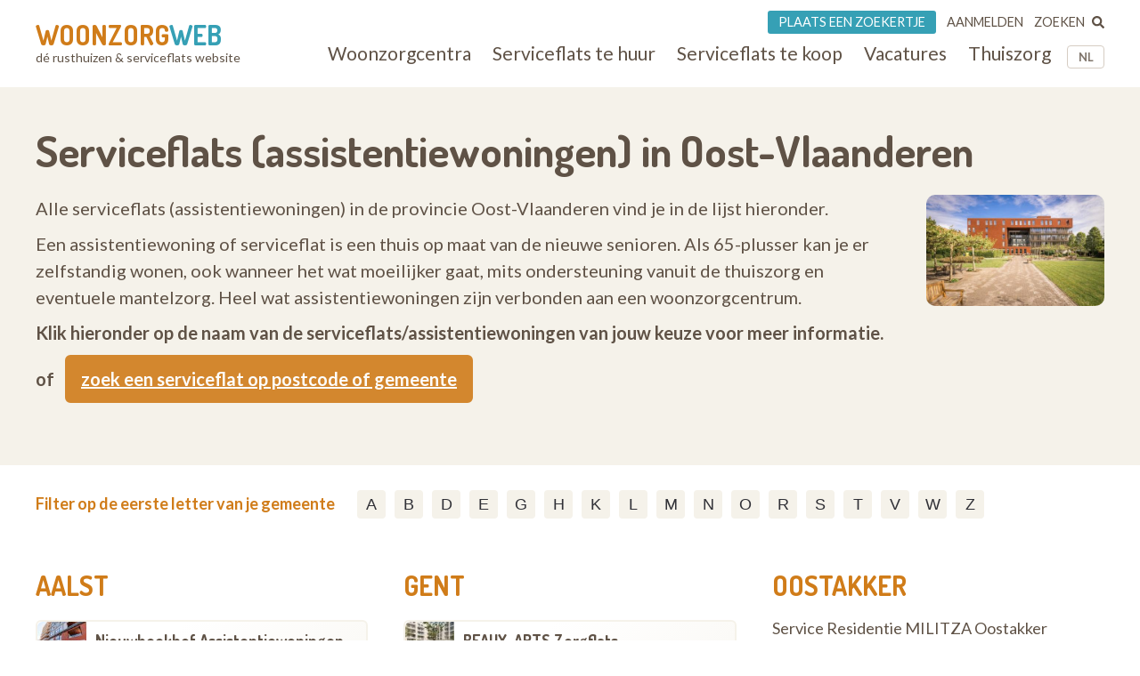

--- FILE ---
content_type: text/html; charset=UTF-8
request_url: https://www.woonzorgweb.be/serviceflats/oost-vlaanderen?municipality-list=9308%20-%20Gijzegem%20%281735%29&page=4
body_size: 17544
content:
<!DOCTYPE html>
<html lang="nl-be" dir="ltr" prefix="og: https://ogp.me/ns#">
  <head>
    <meta charset="utf-8" />
<noscript><style>form.antibot * :not(.antibot-message) { display: none !important; }</style>
</noscript><link rel="canonical" href="https://www.woonzorgweb.be/serviceflats/oost-vlaanderen" />
<meta name="Generator" content="Drupal 10 (https://www.drupal.org)" />
<meta name="MobileOptimized" content="width" />
<meta name="HandheldFriendly" content="true" />
<meta name="viewport" content="width=device-width, initial-scale=1.0" />
<meta name="title" content="Serviceflats (assistentiewoningen) in Oost-Vlaanderen • Woonzorgweb" />
<meta name="description" content="Alle serviceflats (assistentiewoningen) in de provincie Oost-Vlaanderen vind je in de lijst hieronder. Een assistentiewoning of serviceflat is een thuis op maat van de nieuwe senioren. Als 65-plusser kan je er zelfstandig wonen, ook wanneer het wat moeilijker gaat, mits ondersteuning vanuit de thuiszorg en eventuele mantelzorg." />
<meta property="og:site_name" content="Woonzorgweb" />
<meta property="og:url" content="https://www.woonzorgweb.be/serviceflats/oost-vlaanderen" />
<meta property="og:title" content="Serviceflats (assistentiewoningen) in Oost-Vlaanderen • Woonzorgweb" />
<meta property="og:description" content="Alle serviceflats (assistentiewoningen) in de provincie Oost-Vlaanderen vind je in de lijst hieronder. Een assistentiewoning of serviceflat is een thuis op maat van de nieuwe senioren. Als 65-plusser kan je er zelfstandig wonen, ook wanneer het wat moeilijker gaat, mits ondersteuning vanuit de thuiszorg en eventuele mantelzorg." />
<script type="application/ld+json">{
    "@context": "https://schema.org",
    "@type": "BreadcrumbList",
    "itemListElement": [
        {
            "@type": "ListItem",
            "position": 1,
            "name": "Home",
            "item": "https://www.woonzorgweb.be/"
        },
        {
            "@type": "ListItem",
            "position": 2,
            "name": "Serviceflats (assistentiewoningen)",
            "item": "https://www.woonzorgweb.be/serviceflats"
        },
        {
            "@type": "ListItem",
            "position": 3,
            "name": "oost-vlaanderen"
        }
    ]
}</script>
<link rel="shortlink" href="https://www.woonzorgweb.be/serviceflats/oost-vlaanderen?municipality-list=9308%20-%20Gijzegem%20%281735%29&amp;page=4" />

    <title>Serviceflats (assistentiewoningen) in Oost-Vlaanderen • Woonzorgweb</title>

    <link rel="preconnect" href="https://fonts.googleapis.com">
    <link rel="preconnect" href="https://fonts.gstatic.com" crossorigin>
    <link href="https://fonts.googleapis.com/css2?family=Lato:wght@300;400;700&display=swap" rel="stylesheet">
    <link href="https://fonts.googleapis.com/css2?family=Dosis:wght@200..800&display=swap" rel="stylesheet">

    <link rel="stylesheet" media="all" href="/sites/default/files/css/css_mkxv_empqa7Arx4qpq3fuNcS7VHZiboNFru9kdUzBJo.css?delta=0&amp;language=nl-be&amp;theme=twzw&amp;include=eJw1jVEKxCAMRC9U6pFK1KkI0Uiia9vTr2zZn2EeD2Y8eoceuJoY4nFmXmguoUKJt8BkdjtPhn8vMKME24KwqJfLNaZcFypc1NGIdxpdgpTG6HhFFS3E-cFmt3WUd7LPZ7rE4tfVJ2Oa--VeJA7GF9j7PTA" />
<link rel="stylesheet" media="all" href="/sites/default/files/css/css_bpwvEXo2yf8dQz6BCxmhEb74T8E60jHpo3SHOq-K_Bs.css?delta=1&amp;language=nl-be&amp;theme=twzw&amp;include=eJw1jVEKxCAMRC9U6pFK1KkI0Uiia9vTr2zZn2EeD2Y8eoceuJoY4nFmXmguoUKJt8BkdjtPhn8vMKME24KwqJfLNaZcFypc1NGIdxpdgpTG6HhFFS3E-cFmt3WUd7LPZ7rE4tfVJ2Oa--VeJA7GF9j7PTA" />
<link rel="stylesheet" media="all" href="/themes/twzw/dest/vendor/slick/slick.css?t963ka" />
<link rel="stylesheet" media="all" href="/themes/twzw/dest/global/global.css?t963ka" />

    <script>document.querySelector('html').classList.add('js')</script>
    <script type="application/json" data-drupal-selector="drupal-settings-json">{"path":{"baseUrl":"\/","pathPrefix":"","currentPath":"serviceflats\/263","currentPathIsAdmin":false,"isFront":false,"currentLanguage":"nl-be","currentQuery":{"municipality-list":"9308 - Gijzegem (1735)","page":"4"}},"pluralDelimiter":"\u0003","suppressDeprecationErrors":true,"ajaxPageState":{"libraries":"[base64]","theme":"twzw","theme_token":null},"ajaxTrustedUrl":{"https:\/\/www.woonzorgweb.be\/serviceflats":true,"https:\/\/www.woonzorgweb.be\/search\/node":true},"gtag":{"tagId":"G-Y3DNYB55T3","consentMode":false,"otherIds":[],"events":[],"additionalConfigInfo":[]},"gtm":{"tagId":null,"settings":{"data_layer":"dataLayer","include_classes":false,"allowlist_classes":"","blocklist_classes":"","include_environment":false,"environment_id":"","environment_token":""},"tagIds":["GTM-NV9WDRHF"]},"colorbox":{"transition":"elastic","speed":350,"opacity":0.85,"slideshow":false,"slideshowAuto":true,"slideshowSpeed":2500,"slideshowStart":"start slideshow","slideshowStop":"stop slideshow","current":"{current} of {total}","previous":"\u00ab Prev","next":"Next \u00bb","close":"Close","overlayClose":true,"returnFocus":true,"maxWidth":"90%","maxHeight":"90%","initialWidth":"300","initialHeight":"250","fixed":true,"scrolling":true,"mobiledetect":true,"mobiledevicewidth":"480px"},"wzw_event_log_track":{"url":"https:\/\/www.woonzorgweb.be\/event-log\/addLog","data":{"4450":{"nid":"4450","log":{"path":"serviceflats\/263","lang":"nl-be","url":"https:\/\/www.woonzorgweb.be\/serviceflats\/oost-vlaanderen","type":"node","bundle":"op_sf_p","operation":"nodecount","description":"view_mode: full","ref_char":"full","nid":"4450","title":"Serviceflats (assistentiewoningen) in Oost-Vlaanderen","status":"1","session_id":""}}}},"viewsAjaxHistory":{"renderPageItem":4,"initialExposedInput":{"views_dom_id:e7fcf951a74fa8bc364d0bf45127362d6290937d8b5345d4426c659017a47aae":{"municipality-list":"9308 - Gijzegem (1735)"}}},"views":{"ajax_path":"https:\/\/www.woonzorgweb.be\/views\/ajax","ajaxViews":{"views_dom_id:e7fcf951a74fa8bc364d0bf45127362d6290937d8b5345d4426c659017a47aae":{"view_name":"search_sf","view_display_id":"main","view_args":"","view_path":"\/serviceflats\/263","view_base_path":null,"view_dom_id":"e7fcf951a74fa8bc364d0bf45127362d6290937d8b5345d4426c659017a47aae","pager_element":0}}},"twzw":{"username":"Anonieme gebruiker"},"user":{"uid":0,"permissionsHash":"9a6e3372803bfb4636e7369dd3366f4365743bad25ea39113e9bc305b1118b49"}}</script>
<script src="/sites/default/files/js/js_9HchZbM-KD0LacfYkNh9jXYzzA70eRpc4OG806_nHIw.js?scope=header&amp;delta=0&amp;language=nl-be&amp;theme=twzw&amp;include=[base64]"></script>
<script src="/modules/contrib/google_tag/js/gtag.js?t963ka"></script>
<script src="/modules/contrib/google_tag/js/gtm.js?t963ka"></script>
<script src="https://cdn-cookieyes.com/client_data/3e7492b519598b1308a385c2/script.js" id="cookieyes" class="cookieyes-be-nl"></script>

    <link rel="apple-touch-icon" sizes="180x180" href="/themes/twzw/images/favicons/nl-be/apple-touch-icon.png">
    <link rel="icon" type="image/png" sizes="32x32" href="/themes/twzw/images/favicons/nl-be/favicon-32x32.png">
    <link rel="icon" type="image/png" sizes="16x16" href="/themes/twzw/images/favicons/nl-be/favicon-16x16.png">
    <link rel="manifest" href="/themes/twzw/images/favicons/nl-be/site.webmanifest">
    <link rel="mask-icon" href="/themes/twzw/images/favicons/nl-be/safari-pinned-tab.svg" color="#d07c19">
    <link rel="shortcut icon" href="/themes/twzw/images/favicons/nl-be/favicon.ico">
    <meta name="msapplication-TileColor" content="#d07c19">
    <meta name="msapplication-config" content="/themes/twzw/images/favicons/nl-be/browserconfig.xml">
    <meta name="theme-color" content="#d07c19">
  </head>
  <body class="user--anonymous user--0 route--wzw-overview-pagessf-province-pagesprocess user--not-logged-in path--serviceflats">
    <object style="display: none;" type="image/svg+xml" data="/themes/twzw/images/svg/_sprite.svg" width="0" height="0"></object>

    <noscript><iframe src="https://www.googletagmanager.com/ns.html?id=GTM-NV9WDRHF"
                  height="0" width="0" style="display:none;visibility:hidden"></iframe></noscript>

      <div class="dialog-off-canvas-main-canvas" data-off-canvas-main-canvas>
    <div class="page__wrapper">
        <div class="page__header-wrapper">
      <header class="page__header">
        <div class="padder">
  <div class="contained">
    <div class="region region-header">
      <div class="block block-system block-system-branding-block">
  
    
        <div class="site-name">
      <a href="https://www.woonzorgweb.be/" title="Home" rel="home">
              Woonzorg<span>web</span>
            </a>
    </div>
        <div class="site-slogan">dé rusthuizen &amp; serviceflats website</div>
  </div>

      <button class="btn btn--mobile-nav-toggle no-print">
        <div class="txt">menu</div>
        <div class="shape">
          <i></i>
          <i></i>
          <i></i>
        </div>
      </button>
      <div class="header__blocks-wrapper">
        <div class="language-switcher-language-url b--lang-switcher block block-language block-language-blocklanguage-interface" id="block-twzw-languageswitcher" role="navigation">
  
    
      <ul class="links"><li hreflang="nl-be" data-drupal-link-query="{&quot;municipality-list&quot;:&quot;9308 - Gijzegem (1735)&quot;,&quot;page&quot;:&quot;4&quot;}" data-drupal-link-system-path="serviceflats/263" class="nl-be is-active" aria-current="page"><a href="https://www.woonzorgweb.be/serviceflats/oost-vlaanderen?municipality-list=9308%20-%20Gijzegem%20%281735%29&amp;page=4" class="language-link is-active" data-wzw-lang="nl-be" hreflang="nl-be" data-drupal-link-query="{&quot;municipality-list&quot;:&quot;9308 - Gijzegem (1735)&quot;,&quot;page&quot;:&quot;4&quot;}" data-drupal-link-system-path="serviceflats/263" aria-current="page">NL</a></li><li hreflang="fr-be" data-drupal-link-query="{&quot;municipality-list&quot;:&quot;9308 - Gijzegem (1735)&quot;,&quot;page&quot;:&quot;4&quot;}" data-drupal-link-system-path="serviceflats/263" class="fr-be"><a href="https://www.seniorieweb.be/residences-services/flandre-orientale?municipality-list=9308%20-%20Gijzegem%20%281735%29&amp;page=4" class="language-link" data-wzw-lang="fr-be" hreflang="fr-be" data-drupal-link-query="{&quot;municipality-list&quot;:&quot;9308 - Gijzegem (1735)&quot;,&quot;page&quot;:&quot;4&quot;}" data-drupal-link-system-path="serviceflats/263">FR</a></li></ul>
  </div>

<nav role="navigation"  id="block-mainmenunlbe" class="b--nav-main block--nav-main block block-menu navigation menu--main-menu-nl-be">
  
  
        

      <ul class="menu menu-level-0 menu-items-6">
                  <li class="mi">
                        <a href="https://www.woonzorgweb.be/rusthuizen" title="Zoek woonzorgcentra (rusthuizen) in je buurt" class="mi__link" data-drupal-link-system-path="node/4191">          <span class="link__title">Woonzorgcentra</span>
                  </a>
                          
  
  <div class="menu_link_content menu-link-contentmain-menu-nl-be view-mode-default menu-dropdown menu-dropdown-0 menu-type-default">
              
      </div>



                      </li>
                      <li class="mi">
                        <a href="https://www.woonzorgweb.be/serviceflats/te-huur" class="mi__link" data-drupal-link-system-path="node/4192">          <span class="link__title">Serviceflats te huur</span>
                  </a>
                          
  
  <div class="menu_link_content menu-link-contentmain-menu-nl-be view-mode-default menu-dropdown menu-dropdown-0 menu-type-default">
              
      </div>



                      </li>
                      <li class="mi">
                        <a href="https://www.woonzorgweb.be/serviceflats/te-koop" class="mi__link" data-drupal-link-system-path="node/4193">          <span class="link__title">Serviceflats te koop</span>
                  </a>
                          
  
  <div class="menu_link_content menu-link-contentmain-menu-nl-be view-mode-default menu-dropdown menu-dropdown-0 menu-type-default">
              
      </div>



                      </li>
                      <li class="jobs mi">
                        <a href="https://www.woonzorgweb.be/zorgsector-jobs-vacatures" class="mi__link" data-drupal-link-system-path="node/4194">          <span class="link__title">Vacatures</span>
                  </a>
                          
  
  <div class="menu_link_content menu-link-contentmain-menu-nl-be view-mode-default menu-dropdown menu-dropdown-0 menu-type-default">
              
      </div>



                      </li>
                      <li class="mi">
                        <a href="https://www.woonzorgweb.be/thuiszorg" class="mi__link" data-drupal-link-system-path="node/4196">          <span class="link__title">Thuiszorg</span>
                  </a>
                          
  
  <div class="menu_link_content menu-link-contentmain-menu-nl-be view-mode-default menu-dropdown menu-dropdown-0 menu-type-default">
              
      </div>



                      </li>
                      <li class="mobile-only mi">
                        <a href="https://www.woonzorgweb.be/dossiers" class="mi__link" data-drupal-link-system-path="node/4389">          <span class="link__title">Dossiers</span>
                  </a>
                          
  
  <div class="menu_link_content menu-link-contentmain-menu-nl-be view-mode-default menu-dropdown menu-dropdown-0 menu-type-default">
              
      </div>



                      </li>
        </ul>
  

  </nav>
<nav role="navigation"  id="block-usermenunlbe" class="b--nav-user block--nav-user block block-menu navigation menu--user-menu-nl-be">
  
  
        

      <ul class="menu menu-level-0 menu-items-3">
                  <li class="advertise mi">
                        <a href="https://www.woonzorgweb.be/plaats-een-zoekertje" class="mi__link" data-drupal-link-system-path="node/7021">          <span class="link__title">Plaats een zoekertje</span>
                  </a>
                          
  
  <div class="menu_link_content menu-link-contentuser-menu-nl-be view-mode-default menu-dropdown menu-dropdown-0 menu-type-default">
              
      </div>



                      </li>
                      <li class="login mi">
                        <a href="https://www.woonzorgweb.be/aanmelden" class="mi__link" data-drupal-link-system-path="node/4398">          <span class="link__title">Aanmelden</span>
                  </a>
                          
  
  <div class="menu_link_content menu-link-contentuser-menu-nl-be view-mode-default menu-dropdown menu-dropdown-0 menu-type-default">
              
      </div>



                      </li>
                      <li class="search mi">
                        <a href="https://www.woonzorgweb.be/zoeken" class="mi__link" data-drupal-link-system-path="node/6320">          <span class="link__title">Zoeken</span>
                      <i class="link__icon">
            <div class="field field--name-field-icon field--type-image field--label-hidden field__item"><svg xmlns="http://www.w3.org/2000/svg" aria-hidden="true" data-prefix="fas" data-icon="search" class="svg-inline--fa fa-search fa-w-16" role="img" viewBox="0 0 512 512">
  <path fill="currentColor" d="M505 442.7L405.3 343c-4.5-4.5-10.6-7-17-7H372c27.6-35.3 44-79.7 44-128C416 93.1 322.9 0 208 0S0 93.1 0 208s93.1 208 208 208c48.3 0 92.7-16.4 128-44v16.3c0 6.4 2.5 12.5 7 17l99.7 99.7c9.4 9.4 24.6 9.4 33.9 0l28.3-28.3c9.4-9.4 9.4-24.6.1-34zM208 336c-70.7 0-128-57.2-128-128 0-70.7 57.2-128 128-128 70.7 0 128 57.2 128 128 0 70.7-57.2 128-128 128z"></path>
</svg></div>
      </i>
                  </a>
                          
  
  <div class="menu_link_content menu-link-contentuser-menu-nl-be view-mode-default menu-dropdown menu-dropdown-0 menu-type-default">
              
      </div>



                      </li>
        </ul>
  

  </nav><div class="search-block-form b--site-search block block-search container-inline" data-drupal-selector="search-block-form" novalidate="novalidate" id="block-searchform" role="search">
  
    
      <form action="https://www.woonzorgweb.be/search/node" method="get" id="search-block-form" accept-charset="UTF-8">
  <div class="js-form-item form-item js-form-type-search form-type-search js-form-item-keys form-item-keys form-no-label">
      
<label for="edit-keys" class="visually-hidden">Search</label>
                  <input title="Enter the terms you wish to search for." data-drupal-selector="edit-keys" type="search" id="edit-keys" name="keys" value="" size="15" maxlength="128" class="form-search" />

            
<label for="edit-keys" class="visually-hidden">Search</label>
  </div>
<div data-drupal-selector="edit-actions" class="form-actions js-form-wrapper form-wrapper" id="edit-actions--3"><input data-drupal-selector="edit-submit" type="submit" id="edit-submit--2" value="Search" class="button js-form-submit form-submit" />
</div>

</form>
  </div>

      </div>
    </div>
    </div>
</div>

        <div class="page__header-scroll-info"></div>
      </header>
    </div>
        <div class="page__breadcrumb-wrapper">
      <div class="page__breadcrumb">
          <div class="region region-breadcrumb">
    <div class="padder">
      <div class="contained">
        <div id="block-breadcrumbs-2" class="block block-system block-system-breadcrumb-block">
  
    
        <nav class="breadcrumb" role="navigation" aria-labelledby="system-breadcrumb">
    <h2 id="system-breadcrumb" class="visually-hidden">Breadcrumb</h2>
    <ol>
          <li>
                  <a href="https://www.woonzorgweb.be/">Home</a>
              </li>
          <li>
                  <a href="https://www.woonzorgweb.be/serviceflats">Serviceflats (assistentiewoningen)</a>
              </li>
          <li>
                  Oost-Vlaanderen
              </li>
        </ol>
  </nav>

  </div>

      </div>
    </div>
  </div>

      </div>
    </div>
        <div class="page__messages-wrapper">
      <div class="page__messages">
          <div class="region region-messages">
    <div id="block-messages">
  
  
      <div data-drupal-messages-fallback class="hidden"></div>
  </div>
  </div>

      </div>
    </div>
      <a id="main-content" tabindex="-1"></a>
  <main class="page__main "role="main">
     
      <div id="content-top" class="page__content-wrapper">
      <div class="page__content">
          <div class="region region-content">
    <div id="block-mainpagecontent" class="block block-system block-system-main-block">
  
    
      
<div class="f-op-nhsf-p">
  <div class="f-op-nhsf-p__head bg-beige c-brown">
    <div class="padder">
      <div class="contained c-brown">
                  <h1>Serviceflats (assistentiewoningen) in Oost-Vlaanderen</h1>
                
            <div class="field field--name-field-op-img field--type-image field--label-hidden field__item">  <img loading="lazy" src="/sites/default/files/styles/large/public/images/assistentiewoning-voor-ouderen.jpg?itok=c0j0yU5A" width="480" height="300" alt="Serviceflats (assistentiewoningen) voor ouderen" class="image-style-large" />


</div>
      
        
            <div class="clearfix text-formatted field field--name-body field--type-text-with-summary field--label-hidden field__item"><p>Alle serviceflats (assistentiewoningen) in de provincie Oost-Vlaanderen vind je in de lijst hieronder.</p>
<p>Een assistentiewoning of serviceflat is een thuis op maat van de nieuwe senioren. Als 65-plusser kan je er zelfstandig wonen, ook wanneer het wat moeilijker gaat, mits ondersteuning vanuit de thuiszorg en eventuele mantelzorg. Heel wat assistentiewoningen zijn verbonden aan een woonzorgcentrum.</p>
<p><strong>Klik hieronder op de naam van de serviceflats/assistentiewoningen van jouw keuze voor meer informatie.</strong></p>
<p><strong>of &nbsp; <a class="btn btn--full" href="https://www.woonzorgweb.be/serviceflats">zoek een serviceflat op postcode of gemeente</a></strong></p>
</div>
      
      </div>
    </div>
  </div>
  <div class="f-op-nhsf-p__view f-op-nhsf-p__view--search">
    <div class="views-element-container">
      <div>

<div class="view view-search-sf view-id-search_sf view-display-id-main js-view-dom-id-e7fcf951a74fa8bc364d0bf45127362d6290937d8b5345d4426c659017a47aae view-search--nhsf view-search--sf">
  
    
      <div class="padder bg-beige">
      <div class="contained">
        <div class="view-filters">
          <form class="views-exposed-form bef-exposed-form" novalidate="novalidate" data-drupal-selector="views-exposed-form-search-sf-main" action="https://www.woonzorgweb.be/serviceflats" method="get" id="views-exposed-form-search-sf-main" accept-charset="UTF-8">
  
<div class="form__filters-toggle">
  <button class="btn js-btn--toggle-filters"><span>Zoek op postcode en/of meer filters</span></button>
</div>
<div class="municipality-error-message messages messages--error hidden-element" role="alert">
  <div class="messages__content">
          Please select a municipality from the dropdown list
      </div>
</div>
<div class="form__filters">
  <div class="form__main">
    <div class="municipality-name">
      <div class="js-form-item form-item js-form-type-entity-autocomplete form-type-entity-autocomplete js-form-item-municipality-list form-item-municipality-list">
      
<label for="edit-municipality-list">
    <i class="icon icon--before"><svg><use xlink:href="/themes/twzw/images/svg/_sprite.svg#map-marker"></use></svg></i>
    <span>Waar zoek je een serviceflat (assistentiewoning)</span>
  </label>
                  <input data-drupal-selector="edit-municipality-list" class="form-autocomplete form-text" data-autocomplete-path="https://www.woonzorgweb.be/entity_reference_autocomplete/taxonomy_term/default%3Ataxonomy_term/zOhorOPBbe42OWQEF-CimKhNh-flfZ6j8Xyop9rWt1Y" type="text" id="edit-municipality-list" name="municipality-list" value="9308 - Gijzegem (1735)" size="60" maxlength="128" />

        </div>

      <div class="js-form-item form-item js-form-type-textfield form-type-textfield js-form-item-name form-item-name">
      
<label for="edit-name"><i class="fas fa-pencil-alt"></i> Op naam</label>
                  <input data-drupal-selector="edit-name" type="text" id="edit-name" name="name" value="" size="30" maxlength="128" class="form-text" />

        </div>

    </div>
    <div>
      <button class="btn btn--full btn--tablet-only js-btn--submit"><i class="icon icon--before"><svg data-macro="svg:icon"><use xlink:href="/themes/twzw/images/svg/_sprite.svg#search"></use></svg></i><span>Resultaten weergeven</span></button>
    </div>
  </div>
  <div class="form__extra">
    <div class="extra-options-wrapper">
      <div class="extra-options">
        <div class="options__group">
          <fieldset data-drupal-selector="edit-modality" id="edit-modality--wrapper" class="fieldgroup form-composite js-form-item form-item js-form-wrapper form-wrapper">
      <legend>
    <i class="icon icon--before"><svg><use xlink:href="/themes/twzw/images/svg/_sprite.svg#contract"></use></svg></i><span class="fieldset-legend"><i class="fas fa-file-contract"></i> Aanbod</span>
  </legend>
    <div class="fieldset-wrapper">
            <div id="edit-modality" class="form-checkboxes"><div class="js-form-item form-item js-form-type-checkbox form-type-checkbox js-form-item-modality-2 form-item-modality-2">
                  <input data-drupal-selector="edit-modality-2" type="checkbox" id="edit-modality-2" name="modality[2]" value="2" class="form-checkbox" />

            
<label for="edit-modality-2" class="option">te huur</label>
  </div>
<div class="js-form-item form-item js-form-type-checkbox form-type-checkbox js-form-item-modality-3 form-item-modality-3">
                  <input data-drupal-selector="edit-modality-3" type="checkbox" id="edit-modality-3" name="modality[3]" value="3" class="form-checkbox" />

            
<label for="edit-modality-3" class="option">te koop</label>
  </div>
</div>

      </div>
</fieldset>

        </div>
        <div class="options__group">
          <fieldset data-drupal-selector="edit-budget-rent" id="edit-budget-rent--wrapper" class="fieldgroup form-composite js-form-item form-item js-form-wrapper form-wrapper">
      <legend>
    <i class="icon icon--before"><svg><use xlink:href="/themes/twzw/images/svg/_sprite.svg#coins"></use></svg></i><span class="fieldset-legend">Budget (huren)</span>
  </legend>
    <div class="fieldset-wrapper">
            <div id="edit-budget-rent" class="form-checkboxes"><div class="js-form-item form-item js-form-type-checkbox form-type-checkbox js-form-item-budget-rent-1 form-item-budget-rent-1">
                  <input data-drupal-selector="edit-budget-rent-1" type="checkbox" id="edit-budget-rent-1" name="budget_rent[1]" value="1" class="form-checkbox" />

            
<label for="edit-budget-rent-1" class="option">minder dan € 1.500</label>
  </div>
<div class="js-form-item form-item js-form-type-checkbox form-type-checkbox js-form-item-budget-rent-2 form-item-budget-rent-2">
                  <input data-drupal-selector="edit-budget-rent-2" type="checkbox" id="edit-budget-rent-2" name="budget_rent[2]" value="2" class="form-checkbox" />

            
<label for="edit-budget-rent-2" class="option">tussen € 1.500 & € 2.000</label>
  </div>
<div class="js-form-item form-item js-form-type-checkbox form-type-checkbox js-form-item-budget-rent-3 form-item-budget-rent-3">
                  <input data-drupal-selector="edit-budget-rent-3" type="checkbox" id="edit-budget-rent-3" name="budget_rent[3]" value="3" class="form-checkbox" />

            
<label for="edit-budget-rent-3" class="option">meer dan € 2.000</label>
  </div>
</div>

      </div>
</fieldset>
          <fieldset data-drupal-selector="edit-budget-buy" id="edit-budget-buy--wrapper" class="fieldgroup form-composite js-form-item form-item js-form-wrapper form-wrapper">
      <legend>
    <i class="icon icon--before"><svg><use xlink:href="/themes/twzw/images/svg/_sprite.svg#coins"></use></svg></i><span class="fieldset-legend">Budget (kopen)</span>
  </legend>
    <div class="fieldset-wrapper">
            <div id="edit-budget-buy" class="form-checkboxes"><div class="js-form-item form-item js-form-type-checkbox form-type-checkbox js-form-item-budget-buy-1 form-item-budget-buy-1">
                  <input data-drupal-selector="edit-budget-buy-1" type="checkbox" id="edit-budget-buy-1" name="budget_buy[1]" value="1" class="form-checkbox" />

            
<label for="edit-budget-buy-1" class="option">tot € 200.000</label>
  </div>
<div class="js-form-item form-item js-form-type-checkbox form-type-checkbox js-form-item-budget-buy-2 form-item-budget-buy-2">
                  <input data-drupal-selector="edit-budget-buy-2" type="checkbox" id="edit-budget-buy-2" name="budget_buy[2]" value="2" class="form-checkbox" />

            
<label for="edit-budget-buy-2" class="option">tot € 300.000</label>
  </div>
<div class="js-form-item form-item js-form-type-checkbox form-type-checkbox js-form-item-budget-buy-3 form-item-budget-buy-3">
                  <input data-drupal-selector="edit-budget-buy-3" type="checkbox" id="edit-budget-buy-3" name="budget_buy[3]" value="3" class="form-checkbox" />

            
<label for="edit-budget-buy-3" class="option">tot € 400.000</label>
  </div>
</div>

      </div>
</fieldset>

        </div>
        <div class="options__group">
          <fieldset data-drupal-selector="edit-urgency" id="edit-urgency--wrapper" class="fieldgroup form-composite js-form-item form-item js-form-wrapper form-wrapper">
      <legend>
    <i class="icon icon--before"><svg><use xlink:href="/themes/twzw/images/svg/_sprite.svg#clock"></use></svg></i><span class="fieldset-legend"><i class="fas fa-clock"></i> Urgentie</span>
  </legend>
    <div class="fieldset-wrapper">
            <div id="edit-urgency" class="form-checkboxes"><div class="js-form-item form-item js-form-type-checkbox form-type-checkbox js-form-item-urgency-1 form-item-urgency-1">
                  <input data-drupal-selector="edit-urgency-1" type="checkbox" id="edit-urgency-1" name="urgency[1]" value="1" class="form-checkbox" />

            
<label for="edit-urgency-1" class="option">onmiddellijk beschikbaar</label>
  </div>
</div>

      </div>
</fieldset>

        </div>
        <div class="options__group">
          <fieldset data-drupal-selector="edit-pets" id="edit-pets--wrapper" class="fieldgroup form-composite js-form-item form-item js-form-wrapper form-wrapper">
      <legend>
    <span class="fieldset-legend">Andere opties</span>
  </legend>
    <div class="fieldset-wrapper">
            <div id="edit-pets" class="form-checkboxes"><div class="js-form-item form-item js-form-type-checkbox form-type-checkbox js-form-item-pets-1 form-item-pets-1">
                  <input data-drupal-selector="edit-pets-1" type="checkbox" id="edit-pets-1" name="pets[1]" value="1" class="form-checkbox" />

            
<label for="edit-pets-1" class="option">huisdieren toegelaten</label>
  </div>
</div>

      </div>
</fieldset>

        </div>

        <input data-drupal-selector="edit-municipality-key" type="hidden" name="municipality_key" value="municipality-list" />


      </div>
    </div>
    <input type="checkbox" name="extra-filters" value="open" class="extra-filters-state hidden-element" /> <button class="btn btn--link btn--extra-filters js-btn--toggle-extra-filters"><i class="icon icon--before icon--angle-up"><svg data-macro="svg:icon"><use xlink:href="/themes/twzw/images/svg/_sprite.svg#angle-up"></use></svg></i><i class="icon icon--before icon--angle-down"><svg data-macro="svg:icon"><use xlink:href="/themes/twzw/images/svg/_sprite.svg#angle-down"></use></svg></i>extra zoekopties</button>
  </div>
  <div class="form__actions">
    <button class="btn btn--full btn--mobile-only js-btn--submit"><i class="icon icon--before"><svg data-macro="svg:icon"><use xlink:href="/themes/twzw/images/svg/_sprite.svg#search"></use></svg></i><span>Resultaten weergeven</span></button>
    <div class="js-hide--original-submit"><input data-drupal-selector="edit-submit-search-sf" type="submit" id="edit-submit-search-sf" value="Resultaten weergeven" class="button js-form-submit form-submit" />
</div>
  </div>
</div>
</form>
        </div>
      </div>
    </div>
  
  </div>

</div>

  </div>
  </div>
  <div class="f-op-nhsf-p__view">
    <div class="views-element-container"><div class="padder">
  <dv class="contained">
    <div class="view view-op-sf-province view-id-op_sf_province view-display-id-op_sf_p js-view-dom-id-ac5dcb7bc5714bd55cf63c40f202a83cb6f85abf088b832dde6977ca79c73206">
      
            
                  <div class="view-letter-filters">
        <div class="label">Filter op de eerste letter van je gemeente</div>
        <div class="letters"></div>
      </div>
      <div class="view-results">
                          <div class="view-content">
            <div class="item-list">
      <h3><a href="https://www.woonzorgweb.be/serviceflats/oost-vlaanderen/aalst" title="Alle assistentiewoningen/serviceflats in de omgeving van Aalst">Aalst</a></h3>
  
  <ul>

          <li class="paying--1 view-fields"><div class="views-field views-field-views-conditional-field"><span class="field-content"><img loading="lazy" src="/sites/default/files/styles/thumbnail/public/pictures/aw-rs-assistentiewoningen-residences-services-nieuwbeekhof-assistentiewoningen_1.jpg?itok=X_YsJDgJ" width="100" height="67" alt="" class="image-style-thumbnail" /></span></div><a href="https://www.woonzorgweb.be/serviceflats/oost-vlaanderen/aalst/nieuwbeekhof-assistentiewoningen" hreflang="nl-be">Nieuwbeekhof Assistentiewoningen</a></li>
          <li class="paying--1 view-fields"><div class="views-field views-field-views-conditional-field"><span class="field-content"><img loading="lazy" src="/sites/default/files/styles/thumbnail/public/serviceflat-images/main/serviceflat-residentie-prinsenhof_5.jpg?itok=uVdhBWNX" width="100" height="75" alt="" class="image-style-thumbnail" /></span></div><a href="https://www.woonzorgweb.be/serviceflats/oost-vlaanderen/aalst/residentie-prinsenhof" hreflang="nl-be">Residentie Prinsenhof</a></li>
          <li class="paying--1 view-fields"><div class="views-field views-field-views-conditional-field"><span class="field-content"><img loading="lazy" src="/sites/default/files/styles/thumbnail/public/serviceflat-images/main/serviceflat-seniorcity-aalst.jpg?itok=NBdZQhoH" width="100" height="71" alt="" class="image-style-thumbnail" /></span></div><a href="https://www.woonzorgweb.be/serviceflats/oost-vlaanderen/aalst/assistentiewoningen-seniorcity-aalst" hreflang="nl-be">Seniorcity Aalst</a></li>
          <li class="paying--1 view-fields"><div class="views-field views-field-views-conditional-field"><span class="field-content"><img loading="lazy" src="/sites/default/files/styles/thumbnail/public/serviceflat-images/main/serviceflat-sf-lakendal.jpg?itok=ZjJ5lDZD" width="100" height="67" alt="" class="image-style-thumbnail" /></span></div><a href="https://www.woonzorgweb.be/serviceflats/oost-vlaanderen/aalst/sfc-lakendal" hreflang="nl-be">SF Lakendal</a></li>
          <li class="paying--0 view-fields"><a href="https://www.woonzorgweb.be/serviceflats/oost-vlaanderen/aalst/assistentiewoningen-de-toekomst" hreflang="nl-be">Assistentiewoningen &#039;De Toekomst&#039;</a></li>
          <li class="paying--0 view-fields"><a href="https://www.woonzorgweb.be/serviceflats/oost-vlaanderen/aalst/residentie-pier-kornel" hreflang="nl-be">Assistentiewoningen Pier Kornel</a></li>
          <li class="paying--0 view-fields"><a href="https://www.woonzorgweb.be/serviceflats/oost-vlaanderen/aalst/assistentiewoningen-pier-kornel" hreflang="nl-be">Pier Kornel</a></li>
          <li class="paying--0 view-fields"><a href="https://www.woonzorgweb.be/serviceflats/oost-vlaanderen/aalst/sfg-de-kastanjevesten" hreflang="nl-be">Residentie DE KASTANJEVESTEN</a></li>
    
  </ul>

</div>
<div class="item-list">
      <h3><a href="https://www.woonzorgweb.be/serviceflats/oost-vlaanderen/aalter" title="Alle assistentiewoningen/serviceflats in de omgeving van Aalter">Aalter</a></h3>
  
  <ul>

          <li class="paying--1 view-fields"><div class="views-field views-field-views-conditional-field"><span class="field-content"><img loading="lazy" src="/sites/default/files/styles/thumbnail/public/serviceflat-images/main/serviceflat-residentie-academie.jpg?itok=83OpzPP2" width="100" height="75" alt="" class="image-style-thumbnail" /></span></div><a href="https://www.woonzorgweb.be/serviceflats/oost-vlaanderen/aalter/residentie-academie" hreflang="nl-be">Residentie Academie</a></li>
          <li class="paying--1 view-fields"><div class="views-field views-field-views-conditional-field"><span class="field-content"><img loading="lazy" src="/sites/default/files/styles/thumbnail/public/serviceflat-images/main/serviceflat-residentie-villa-haletra.jpg?itok=jADdp1An" width="100" height="75" alt="" class="image-style-thumbnail" /></span></div><a href="https://www.woonzorgweb.be/serviceflats/oost-vlaanderen/aalter/residentie-villa-haletra" hreflang="nl-be">Residentie Villa Haletra</a></li>
          <li class="paying--0 view-fields"><a href="https://www.woonzorgweb.be/serviceflats/oost-vlaanderen/aalter/serviceflats-veilige-have" hreflang="nl-be">Assistentiewoningen VEILIGE HAVE</a></li>
    
  </ul>

</div>
<div class="item-list">
      <h3><a href="https://www.woonzorgweb.be/serviceflats/oost-vlaanderen/assenede" title="Alle assistentiewoningen/serviceflats in de omgeving van Assenede">Assenede</a></h3>
  
  <ul>

          <li class="paying--0 view-fields"><a href="https://www.woonzorgweb.be/serviceflats/oost-vlaanderen/assenede/sfg-diederik" hreflang="nl-be">SFG DIEDERIK</a></li>
          <li class="paying--0 view-fields"><a href="https://www.woonzorgweb.be/serviceflats/oost-vlaanderen/assenede/wcd" hreflang="nl-be">WCD Wooncomplex Moestuinstraat</a></li>
    
  </ul>

</div>
<div class="item-list">
      <h3><a href="https://www.woonzorgweb.be/serviceflats/oost-vlaanderen/astene" title="Alle assistentiewoningen/serviceflats in de omgeving van Astene">Astene</a></h3>
  
  <ul>

          <li class="paying--1 view-fields"><div class="views-field views-field-views-conditional-field"><span class="field-content"><img loading="lazy" src="/sites/default/files/styles/thumbnail/public/pictures/aw-rs-assistentiewoningen-residences-services-placeholder-residentie-park-oase-deinze_2.jpg?itok=F1Xomic3" width="100" height="61" alt="" class="image-style-thumbnail" /></span></div><a href="https://www.woonzorgweb.be/serviceflats/oost-vlaanderen/astene/residentie-park-oase-deinze" hreflang="nl-be">Residentie Park Oase Deinze</a></li>
    
  </ul>

</div>
<div class="item-list">
      <h3><a href="https://www.woonzorgweb.be/serviceflats/oost-vlaanderen/baardegem" title="Alle assistentiewoningen/serviceflats in de omgeving van Baardegem">Baardegem</a></h3>
  
  <ul>

          <li class="paying--0 view-fields"><a href="https://www.woonzorgweb.be/serviceflats/oost-vlaanderen/baardegem/de-kaalberg" hreflang="nl-be">DE KAALBERG</a></li>
          <li class="paying--0 view-fields"><a href="https://www.woonzorgweb.be/serviceflats/oost-vlaanderen/baardegem/serviceflatgebouw-t-oud-klooster" hreflang="nl-be">Serviceflatgebouw &#039;t Oud Klooster</a></li>
    
  </ul>

</div>
<div class="item-list">
      <h3><a href="https://www.woonzorgweb.be/serviceflats/oost-vlaanderen/balegem" title="Alle assistentiewoningen/serviceflats in de omgeving van Balegem">Balegem</a></h3>
  
  <ul>

          <li class="paying--1 view-fields"><div class="views-field views-field-views-conditional-field"><span class="field-content"><img loading="lazy" src="/sites/default/files/styles/thumbnail/public/serviceflat-images/main/serviceflat-residentie-de-krekelberg_13.jpg?itok=_oWJ5yKl" width="100" height="90" alt="" class="image-style-thumbnail" /></span></div><a href="https://www.woonzorgweb.be/serviceflats/oost-vlaanderen/oosterzele/residentie-de-krekelberg" hreflang="nl-be">Residentie De Krekelberg</a></li>
    
  </ul>

</div>
<div class="item-list">
      <h3><a href="https://www.woonzorgweb.be/serviceflats/oost-vlaanderen/bassevelde" title="Alle assistentiewoningen/serviceflats in de omgeving van Bassevelde">Bassevelde</a></h3>
  
  <ul>

          <li class="paying--0 view-fields"><a href="https://www.woonzorgweb.be/serviceflats/oost-vlaanderen/bassevelde/wcd-residentie-noach" hreflang="nl-be">Residentie Noach</a></li>
          <li class="paying--0 view-fields"><a href="https://www.woonzorgweb.be/serviceflats/oost-vlaanderen/bassevelde/serviceflat-de-aster" hreflang="nl-be">SERVICEFLAT DE ASTER</a></li>
    
  </ul>

</div>
<div class="item-list">
      <h3><a href="https://www.woonzorgweb.be/serviceflats/oost-vlaanderen/berlare" title="Alle assistentiewoningen/serviceflats in de omgeving van Berlare">Berlare</a></h3>
  
  <ul>

          <li class="paying--1 view-fields"><div class="views-field views-field-views-conditional-field"><span class="field-content"><img loading="lazy" src="/sites/default/files/styles/thumbnail/public/pictures/aw-rs-assistentiewoningen-residences-services-meerschevenne.png?itok=Ejn-hat1" width="100" height="56" alt="" class="image-style-thumbnail" /></span></div><a href="https://www.woonzorgweb.be/serviceflats/oost-vlaanderen/berlare/assistentiewoningen-meerschevenne" hreflang="nl-be">Meerschevenne</a></li>
          <li class="paying--0 view-fields"><a href="https://www.woonzorgweb.be/serviceflats/oost-vlaanderen/berlare/sfg-boerenkrijghof" hreflang="nl-be">Assistentiewoningen BOERENKRIJGHOF</a></li>
          <li class="paying--0 view-fields"><a href="https://www.woonzorgweb.be/serviceflats/oost-vlaanderen/berlare/sfg-de-zilverberk" hreflang="nl-be">Assistentiewoningen DE ZILVERBERK</a></li>
    
  </ul>

</div>
<div class="item-list">
      <h3><a href="https://www.woonzorgweb.be/serviceflats/oost-vlaanderen/beveren-waas" title="Alle assistentiewoningen/serviceflats in de omgeving van Beveren-Waas">Beveren-Waas</a></h3>
  
  <ul>

          <li class="paying--1 view-fields"><div class="views-field views-field-views-conditional-field"><span class="field-content"><img loading="lazy" src="/sites/default/files/styles/thumbnail/public/pictures/aw-rs-assistentiewoningen-residences-services-claire-fontaine-assistentiewoningen_7.jpg?itok=0akcFgwX" width="100" height="67" alt="" class="image-style-thumbnail" /></span></div><a href="https://www.woonzorgweb.be/serviceflats/oost-vlaanderen/beveren-waas/claire-fontaine-assistentiewoningen" hreflang="nl-be">Claire Fontaine Assistentiewoningen</a></li>
          <li class="paying--1 view-fields"><div class="views-field views-field-views-conditional-field"><span class="field-content"><img loading="lazy" src="/sites/default/files/styles/thumbnail/public/serviceflat-images/main/serviceflat-seniorenresidentie-meulenberg-beveren_4.jpg?itok=vgXccTbt" width="100" height="66" alt="" class="image-style-thumbnail" /></span></div><a href="https://www.woonzorgweb.be/serviceflats/oost-vlaanderen/beveren-waas/seniorenresidentie-meulenberg-beveren" hreflang="nl-be">Seniorenresidentie Meulenberg Beveren</a></li>
          <li class="paying--0 view-fields"><a href="https://www.woonzorgweb.be/serviceflats/oost-vlaanderen/beveren-waas/serviceflatgebouw-de-beuken" hreflang="nl-be">Assistentiewoningen De Beuken</a></li>
          <li class="paying--0 view-fields"><a href="https://www.woonzorgweb.be/serviceflats/oost-vlaanderen/beveren-waas/serviceflatgebouw-hof-ter-noten" hreflang="nl-be">Assistentiewoningen Hof ter Noten</a></li>
    
  </ul>

</div>
<div class="item-list">
      <h3><a href="https://www.woonzorgweb.be/serviceflats/oost-vlaanderen/boekhoute" title="Alle assistentiewoningen/serviceflats in de omgeving van Boekhoute">Boekhoute</a></h3>
  
  <ul>

          <li class="paying--1 view-fields"><div class="views-field views-field-views-conditional-field"><span class="field-content"><img loading="lazy" src="/sites/default/files/styles/thumbnail/public/serviceflat-images/extra/serviceflat-zilvertorens-boekhoute_11.jpg?itok=JC17Bysr" width="98" height="100" alt="" class="image-style-thumbnail" /></span></div><a href="https://www.woonzorgweb.be/serviceflats/oost-vlaanderen/boekhoute/zilvertorens-boekhoute" hreflang="nl-be">Residentie Boekhoute</a></li>
    
  </ul>

</div>
<div class="item-list">
      <h3><a href="https://www.woonzorgweb.be/serviceflats/oost-vlaanderen/brakel" title="Alle assistentiewoningen/serviceflats in de omgeving van Brakel">Brakel</a></h3>
  
  <ul>

          <li class="paying--0 view-fields"><a href="https://www.woonzorgweb.be/serviceflats/oost-vlaanderen/brakel/sfg-alverna" hreflang="nl-be">GAW ALVERNA</a></li>
    
  </ul>

</div>
<div class="item-list">
      <h3><a href="https://www.woonzorgweb.be/serviceflats/oost-vlaanderen/buggenhout" title="Alle assistentiewoningen/serviceflats in de omgeving van Buggenhout">Buggenhout</a></h3>
  
  <ul>

          <li class="paying--0 view-fields"><a href="https://www.woonzorgweb.be/serviceflats/oost-vlaanderen/buggenhout/serviceflatgebouw-seniorama-i-en-ii" hreflang="nl-be">Serviceflatgebouw Seniorama I en II</a></li>
    
  </ul>

</div>
<div class="item-list">
      <h3><a href="https://www.woonzorgweb.be/serviceflats/oost-vlaanderen/de-pinte" title="Alle assistentiewoningen/serviceflats in de omgeving van De Pinte">De Pinte</a></h3>
  
  <ul>

          <li class="paying--0 view-fields"><a href="https://www.woonzorgweb.be/serviceflats/oost-vlaanderen/de-pinte/serviceflat-herfstdroom" hreflang="nl-be">SERVICEFLAT HERFSTDROOM</a></li>
    
  </ul>

</div>
<div class="item-list">
      <h3><a href="https://www.woonzorgweb.be/serviceflats/oost-vlaanderen/deinze" title="Alle assistentiewoningen/serviceflats in de omgeving van Deinze">Deinze</a></h3>
  
  <ul>

          <li class="paying--1 view-fields"><div class="views-field views-field-views-conditional-field"><span class="field-content"><img loading="lazy" src="/sites/default/files/styles/thumbnail/public/serviceflat-images/main/serviceflat-residentie-leiedam_4.jpg?itok=EhrWHFaX" width="100" height="67" alt="" class="image-style-thumbnail" /></span></div><a href="https://www.woonzorgweb.be/serviceflats/oost-vlaanderen/deinze/residentie-leiedam" hreflang="nl-be">Residentie Leiedam</a></li>
          <li class="paying--1 view-fields"><div class="views-field views-field-views-conditional-field"><span class="field-content"><img loading="lazy" src="/sites/default/files/styles/thumbnail/public/serviceflat-images/main/serviceflat-res-zilvermeers-erkende-assistentiewoningen-te-deinze.jpg?itok=U-nCE4pp" width="100" height="67" alt="" class="image-style-thumbnail" /></span></div><a href="https://www.woonzorgweb.be/serviceflats/oost-vlaanderen/deinze/zilvermeers-petegem-deinze" hreflang="nl-be">Residentie Zilvermeers - Deinze (Petegem a/d Leie)</a></li>
          <li class="paying--0 view-fields"><a href="https://www.woonzorgweb.be/serviceflats/oost-vlaanderen/deinze/serviceflat-residentie-hof-van-rekkelinge" hreflang="nl-be">Assistentiewoningen Hof van Rekkelinge</a></li>
          <li class="paying--0 view-fields"><a href="https://www.woonzorgweb.be/serviceflats/oost-vlaanderen/deinze/sfg-residentie-ten-bosse" hreflang="nl-be">Assistentiewoningen RESIDENTIE TEN BOSSE</a></li>
    
  </ul>

</div>
<div class="item-list">
      <h3><a href="https://www.woonzorgweb.be/serviceflats/oost-vlaanderen/denderhoutem" title="Alle assistentiewoningen/serviceflats in de omgeving van Denderhoutem">Denderhoutem</a></h3>
  
  <ul>

          <li class="paying--1 view-fields"><div class="views-field views-field-views-conditional-field"><span class="field-content"><img loading="lazy" src="/sites/default/files/styles/thumbnail/public/pictures/aw-rs-assistentiewoningen-residences-services-de-pastorij-assistentiewoningen-zorgdorp-de-pastorij_2.jpg?itok=7YqpjmGf" width="100" height="67" alt="" class="image-style-thumbnail" /></span></div><a href="https://www.woonzorgweb.be/serviceflats/oost-vlaanderen/haaltert/zorgdorp-de-pastorij" hreflang="nl-be">De Pastorij Assistentiewoningen</a></li>
          <li class="paying--1 view-fields"><div class="views-field views-field-views-conditional-field"><span class="field-content"><img loading="lazy" src="/sites/default/files/styles/thumbnail/public/pictures/aw-rs-assistentiewoningen-residences-services-mona.jpg?itok=W8JzIJuT" width="100" height="75" alt="" class="image-style-thumbnail" /></span></div><a href="https://www.woonzorgweb.be/serviceflats/oost-vlaanderen/denderhoutem/mona" hreflang="nl-be">Mona</a></li>
    
  </ul>

</div>
<div class="item-list">
      <h3><a href="https://www.woonzorgweb.be/serviceflats/oost-vlaanderen/denderleeuw" title="Alle assistentiewoningen/serviceflats in de omgeving van Denderleeuw">Denderleeuw</a></h3>
  
  <ul>

          <li class="paying--0 view-fields"><a href="https://www.woonzorgweb.be/serviceflats/oost-vlaanderen/denderleeuw/sfg-residentie-tobias" hreflang="nl-be">GAW RESIDENTIE TOBIAS</a></li>
    
  </ul>

</div>
<div class="item-list">
      <h3><a href="https://www.woonzorgweb.be/serviceflats/oost-vlaanderen/dendermonde" title="Alle assistentiewoningen/serviceflats in de omgeving van Dendermonde">Dendermonde</a></h3>
  
  <ul>

          <li class="paying--1 view-fields"><div class="views-field views-field-views-conditional-field"><span class="field-content"><img loading="lazy" src="/sites/default/files/styles/thumbnail/public/pictures/aw-rs-assistentiewoningen-residences-services-kasteelhof-assistentiewoningen_21.jpg?itok=C8j7QqHd" width="100" height="67" alt="" class="image-style-thumbnail" /></span></div><a href="https://www.woonzorgweb.be/serviceflats/oost-vlaanderen/dendermonde/kasteelhof-assistentiewoningen" hreflang="nl-be">Kasteelhof Assistentiewoningen</a></li>
          <li class="paying--1 view-fields"><div class="views-field views-field-views-conditional-field"><span class="field-content"><img loading="lazy" src="/sites/default/files/styles/thumbnail/public/pictures/aw-rs-assistentiewoningen-residences-services-prinsenhof-dendermonde.jpg?itok=iCvvFC26" width="100" height="60" alt="" class="image-style-thumbnail" /></span></div><a href="https://www.woonzorgweb.be/serviceflats/oost-vlaanderen/dendermonde/prinsenhof-dendermonde-0" hreflang="nl-be">Prinsenhof-Dendermonde</a></li>
          <li class="paying--1 view-fields"><div class="views-field views-field-views-conditional-field"><span class="field-content"><img loading="lazy" src="/sites/default/files/styles/thumbnail/public/serviceflat-images/main/serviceflat-prinsenhof-dendermonde.jpg?itok=psogsbxo" width="100" height="60" alt="" class="image-style-thumbnail" /></span></div><a href="https://www.woonzorgweb.be/serviceflats/oost-vlaanderen/dendermonde/prinsenhof-dendermonde" hreflang="nl-be">Prinsenhof-Dendermonde</a></li>
          <li class="paying--0 view-fields"><a href="https://www.woonzorgweb.be/serviceflats/oost-vlaanderen/dendermonde/sfg-klein-kwartier" hreflang="nl-be">GAW KLEIN KWARTIER</a></li>
          <li class="paying--0 view-fields"><a href="https://www.woonzorgweb.be/serviceflats/oost-vlaanderen/dendermonde/serviceflatgebouw-ter-monde" hreflang="nl-be">Groep van assistentiewoningen Ter Monde</a></li>
    
  </ul>

</div>
<div class="item-list">
      <h3><a href="https://www.woonzorgweb.be/serviceflats/oost-vlaanderen/denderwindeke" title="Alle assistentiewoningen/serviceflats in de omgeving van Denderwindeke">Denderwindeke</a></h3>
  
  <ul>

          <li class="paying--0 view-fields"><a href="https://www.woonzorgweb.be/serviceflats/oost-vlaanderen/ninove/sfg-de-lavondel" hreflang="nl-be">SFG DE LAVONDEL</a></li>
    
  </ul>

</div>
<div class="item-list">
      <h3><a href="https://www.woonzorgweb.be/serviceflats/oost-vlaanderen/destelbergen" title="Alle assistentiewoningen/serviceflats in de omgeving van Destelbergen">Destelbergen</a></h3>
  
  <ul>

          <li class="paying--1 view-fields"><div class="views-field views-field-views-conditional-field"><span class="field-content"><img loading="lazy" src="/sites/default/files/styles/thumbnail/public/pictures/aw-rs-assistentiewoningen-residences-services-panhuys-park-assistentiewoningen_14.jpg?itok=dHNQUdDu" width="75" height="100" alt="" class="image-style-thumbnail" /></span></div><a href="https://www.woonzorgweb.be/serviceflats/oost-vlaanderen/destelbergen/panhuys-park-senior-resort" hreflang="nl-be">Panhuys Park Assistentiewoningen</a></li>
          <li class="paying--0 view-fields"><a href="https://www.woonzorgweb.be/serviceflats/oost-vlaanderen/destelbergen/serviceflats-de-lijsterbes" hreflang="nl-be">Serviceflats De Lijsterbes</a></li>
          <li class="paying--0 view-fields"><a href="https://www.woonzorgweb.be/serviceflats/oost-vlaanderen/destelbergen/serviceflats-de-vlierbes" hreflang="nl-be">Serviceflats de Vlierbes</a></li>
    
  </ul>

</div>
<div class="item-list">
      <h3><a href="https://www.woonzorgweb.be/serviceflats/oost-vlaanderen/eeklo" title="Alle assistentiewoningen/serviceflats in de omgeving van Eeklo">Eeklo</a></h3>
  
  <ul>

          <li class="paying--1 view-fields"><div class="views-field views-field-views-conditional-field"><span class="field-content"><img loading="lazy" src="/sites/default/files/styles/thumbnail/public/pictures/aw-rs-assistentiewoningen-residences-services-residentie-stassano-residence-stassano_2.jpg?itok=4mdTCySU" width="100" height="67" alt="" class="image-style-thumbnail" /></span></div><a href="https://www.woonzorgweb.be/serviceflats/oost-vlaanderen/eeklo/residentie-stassano" hreflang="nl-be">Residentie Stassano</a></li>
          <li class="paying--1 view-fields"><div class="views-field views-field-views-conditional-field"><span class="field-content"><img loading="lazy" src="/sites/default/files/styles/thumbnail/public/serviceflat-images/extra/serviceflat-villa-moeie_0.jpg?itok=KiwCEUej" width="100" height="67" alt="" class="image-style-thumbnail" /></span></div><a href="https://www.woonzorgweb.be/serviceflats/oost-vlaanderen/eeklo/villa-moeie-assistentiewoningen" hreflang="nl-be">Villa Moeie</a></li>
          <li class="paying--0 view-fields"><a href="https://www.woonzorgweb.be/serviceflats/oost-vlaanderen/eeklo/sfg-avondzegen" hreflang="nl-be">GAW Avondzegen</a></li>
          <li class="paying--0 view-fields"><a href="https://www.woonzorgweb.be/serviceflats/oost-vlaanderen/eeklo/sfg-residentie-van-hoorebeke" hreflang="nl-be">SFG RESIDENTIE VAN HOOREBEKE</a></li>
          <li class="paying--0 view-fields"><a href="https://www.woonzorgweb.be/serviceflats/oost-vlaanderen/eeklo/villa-moeie-0" hreflang="nl-be">Villa Moeie</a></li>
    
  </ul>

</div>
<div class="item-list">
      <h3><a href="https://www.woonzorgweb.be/serviceflats/oost-vlaanderen/erembodegem" title="Alle assistentiewoningen/serviceflats in de omgeving van Erembodegem">Erembodegem</a></h3>
  
  <ul>

          <li class="paying--1 view-fields"><div class="views-field views-field-views-conditional-field"><span class="field-content"><img loading="lazy" src="/sites/default/files/styles/thumbnail/public/pictures/aw-rs-assistentiewoningen-residences-services-orelia-eden-park-seniorie_5.jpg?itok=zQcrxFRz" width="100" height="73" alt="" class="image-style-thumbnail" /></span></div><a href="https://www.woonzorgweb.be/serviceflats/oost-vlaanderen/erembodegem/sfg-seniorie-eden-park" hreflang="nl-be">Orelia Eden Park Seniorie</a></li>
    
  </ul>

</div>
<div class="item-list">
      <h3><a href="https://www.woonzorgweb.be/serviceflats/oost-vlaanderen/erpe-mere" title="Alle assistentiewoningen/serviceflats in de omgeving van Erpe-Mere">Erpe-Mere</a></h3>
  
  <ul>

          <li class="paying--0 view-fields"><a href="https://www.woonzorgweb.be/serviceflats/oost-vlaanderen/aaigem/de-merelaar" hreflang="nl-be">De Merelaar</a></li>
          <li class="paying--0 view-fields"><a href="https://www.woonzorgweb.be/serviceflats/oost-vlaanderen/erpe-mere/residentie-de-ster" hreflang="nl-be">Residentie &#039;De Ster&#039;</a></li>
          <li class="paying--0 view-fields"><a href="https://www.woonzorgweb.be/serviceflats/oost-vlaanderen/aaigem/residentie-de-kimmer" hreflang="nl-be">RESIDENTIE DE KIMMER</a></li>
          <li class="paying--0 view-fields"><a href="https://www.woonzorgweb.be/serviceflats/oost-vlaanderen/aaigem/sfg-residentie-rozenberg" hreflang="nl-be">Residentie Rozenberg</a></li>
          <li class="paying--0 view-fields"><a href="https://www.woonzorgweb.be/serviceflats/oost-vlaanderen/aaigem/sfg-avondzon" hreflang="nl-be">SFG AVONDZON</a></li>
          <li class="paying--0 view-fields"><a href="https://www.woonzorgweb.be/serviceflats/oost-vlaanderen/aaigem/sfg-zonneschijn" hreflang="nl-be">SFG ZONNESCHIJN</a></li>
    
  </ul>

</div>
<div class="item-list">
      <h3><a href="https://www.woonzorgweb.be/serviceflats/oost-vlaanderen/ertvelde" title="Alle assistentiewoningen/serviceflats in de omgeving van Ertvelde">Ertvelde</a></h3>
  
  <ul>

          <li class="paying--1 view-fields"><div class="views-field views-field-views-conditional-field"><span class="field-content"><img loading="lazy" src="/sites/default/files/styles/thumbnail/public/serviceflat-images/extra/serviceflat-residentie-hoppehof_5.jpg?itok=xtIDqkqZ" width="100" height="67" alt="" class="image-style-thumbnail" /></span></div><a href="https://www.woonzorgweb.be/serviceflats/oost-vlaanderen/evergem/assistentiewoningen-residentie-hoppehof" hreflang="nl-be">Residentie Hoppehof</a></li>
    
  </ul>

</div>
<div class="item-list">
      <h3><a href="https://www.woonzorgweb.be/serviceflats/oost-vlaanderen/evergem" title="Alle assistentiewoningen/serviceflats in de omgeving van Evergem">Evergem</a></h3>
  
  <ul>

          <li class="paying--1 view-fields"><div class="views-field views-field-views-conditional-field"><span class="field-content"><img loading="lazy" src="/sites/default/files/styles/thumbnail/public/serviceflat-images/main/serviceflat-residentie-de-orangerie_6.jpg?itok=TlA6GhkL" width="100" height="67" alt="" class="image-style-thumbnail" /></span></div><a href="https://www.woonzorgweb.be/serviceflats/oost-vlaanderen/evergem/residentie-orangerie" hreflang="nl-be">Residentie De Orangerie</a></li>
          <li class="paying--1 view-fields"><div class="views-field views-field-views-conditional-field"><span class="field-content"><img loading="lazy" src="/sites/default/files/styles/thumbnail/public/pictures/aw-rs-assistentiewoningen-residences-services-residentie-elshof.jpg?itok=gN8o8vNk" width="100" height="67" alt="" class="image-style-thumbnail" /></span></div><a href="https://www.woonzorgweb.be/serviceflats/oost-vlaanderen/evergem/residentie-elshof" hreflang="nl-be">Residentie Elshof</a></li>
          <li class="paying--0 view-fields"><a href="https://www.woonzorgweb.be/serviceflats/oost-vlaanderen/evergem/sfg-ter-caele" hreflang="nl-be">ASSISTENTIEWONINGEN TER CAELE + TER CAELE BIS</a></li>
          <li class="paying--0 view-fields"><a href="https://www.woonzorgweb.be/serviceflats/oost-vlaanderen/evergem/gaw-residentie-hof-ter-linden" hreflang="nl-be">GAW RESIDENTIE HOF TER LINDEN</a></li>
          <li class="paying--0 view-fields"><a href="https://www.woonzorgweb.be/serviceflats/oost-vlaanderen/evergem/sfg-ten-oudenvoorde" hreflang="nl-be">Serficeflats TEN OUDENVOORDE</a></li>
          <li class="paying--0 view-fields"><a href="https://www.woonzorgweb.be/serviceflats/oost-vlaanderen/evergem/sfg-ter-hollebeke" hreflang="nl-be">Serviceflats TER HOLLEBEKE</a></li>
    
  </ul>

</div>
<div class="item-list">
      <h3><a href="https://www.woonzorgweb.be/serviceflats/oost-vlaanderen/gavere" title="Alle assistentiewoningen/serviceflats in de omgeving van Gavere">Gavere</a></h3>
  
  <ul>

          <li class="paying--0 view-fields"><a href="https://www.woonzorgweb.be/serviceflats/oost-vlaanderen/gavere/bellevue-gavere" hreflang="nl-be">Residentie Bellevue-Gavere</a></li>
          <li class="paying--0 view-fields"><a href="https://www.woonzorgweb.be/serviceflats/oost-vlaanderen/gavere/residentie-de-steiger" hreflang="nl-be">Residentie De Steiger</a></li>
    
  </ul>

</div>
<div class="item-list">
      <h3><a href="https://www.woonzorgweb.be/serviceflats/oost-vlaanderen/gent" title="Alle assistentiewoningen/serviceflats in de omgeving van Gent">Gent</a></h3>
  
  <ul>

          <li class="paying--1 view-fields"><div class="views-field views-field-views-conditional-field"><span class="field-content"><img loading="lazy" src="/sites/default/files/styles/thumbnail/public/pictures/aw-rs-assistentiewoningen-residences-services-placeholder-beaux-arts-zorgflats.jpg?itok=_QZuJmaA" width="100" height="56" alt="" class="image-style-thumbnail" /></span></div><a href="https://www.woonzorgweb.be/serviceflats/oost-vlaanderen/gent/beaux-arts-zorgflats" hreflang="nl-be">BEAUX-ARTS Zorgflats</a></li>
          <li class="paying--1 view-fields"><div class="views-field views-field-views-conditional-field"><span class="field-content"><img loading="lazy" src="/sites/default/files/styles/thumbnail/public/pictures/aw-rs-assistentiewoningen-residences-services-assistentiewoningen-de-lieve-assistentiewoningen-de.jpg?itok=FI13FQqe" width="100" height="56" alt="" class="image-style-thumbnail" /></span></div><a href="https://www.woonzorgweb.be/serviceflats/oost-vlaanderen/gent/assistentiewoningen-de-lieve" hreflang="nl-be">Erkende Assistentiewoningen vzw De Lieve Groep Agapè</a></li>
          <li class="paying--1 view-fields"><div class="views-field views-field-views-conditional-field"><span class="field-content"><img loading="lazy" src="/sites/default/files/styles/thumbnail/public/pictures/aw-rs-assistentiewoningen-residences-services-parkresidentie-institut-moderne_9.jpg?itok=qNacuInf" width="100" height="75" alt="" class="image-style-thumbnail" /></span></div><a href="https://www.woonzorgweb.be/serviceflats/oost-vlaanderen/gent/parkresidentie-institut-moderne" hreflang="nl-be">PARKRESIDENTIE INSTITUT MODERNE</a></li>
          <li class="paying--1 view-fields"><div class="views-field views-field-views-conditional-field"><span class="field-content"><img loading="lazy" src="/sites/default/files/styles/thumbnail/public/pictures/aw-rs-assistentiewoningen-residences-services-ramen-en-poel-assistentiewoningen_11.jpg?itok=nfnEMXXL" width="100" height="67" alt="" class="image-style-thumbnail" /></span></div><a href="https://www.woonzorgweb.be/serviceflats/oost-vlaanderen/gent/serviceflatgebouw-residentie-ramen" hreflang="nl-be">Ramen en Poel Assistentiewoningen</a></li>
          <li class="paying--1 view-fields"><div class="views-field views-field-views-conditional-field"><span class="field-content"><img loading="lazy" src="/sites/default/files/styles/thumbnail/public/pictures/aw-rs-assistentiewoningen-residences-services-residentie-collegehof-community-building.jpg?itok=kDzUy_UM" width="67" height="100" alt="" class="image-style-thumbnail" /></span></div><a href="https://www.woonzorgweb.be/serviceflats/oost-vlaanderen/gent/residentie-collegehof" hreflang="nl-be">Residentie Collegehof - CBQ</a></li>
          <li class="paying--1 view-fields"><div class="views-field views-field-views-conditional-field"><span class="field-content"><img loading="lazy" src="/sites/default/files/styles/thumbnail/public/serviceflat-images/main/serviceflat-residentie-seniorcity-gent.jpg?itok=gSwAWYX4" width="100" height="67" alt="" class="image-style-thumbnail" /></span></div><a href="https://www.woonzorgweb.be/serviceflats/oost-vlaanderen/gent/residentie-seniorcity-gent" hreflang="nl-be">Residentie Seniorcity Gent</a></li>
          <li class="paying--1 view-fields"><div class="views-field views-field-views-conditional-field"><span class="field-content"><img loading="lazy" src="/sites/default/files/styles/thumbnail/public/serviceflat-images/main/serviceflat-seniorcity-dunant-gardens-gent_4.jpg?itok=y0-bf5ho" width="100" height="67" alt="" class="image-style-thumbnail" /></span></div><a href="https://www.woonzorgweb.be/serviceflats/oost-vlaanderen/gent/seniorcity-gent-dunant-gardens" hreflang="nl-be">Seniorcity Dunant Gardens Gent</a></li>
          <li class="paying--0 view-fields"><a href="https://www.woonzorgweb.be/serviceflats/oost-vlaanderen/gent/sfg-antoniushof" hreflang="nl-be">Antoniushof</a></li>
          <li class="paying--0 view-fields"><a href="https://www.woonzorgweb.be/serviceflats/oost-vlaanderen/gent/assistentiewoningen-dobbelhof" hreflang="nl-be">Assistentiewoningen Dobbelhof</a></li>
          <li class="paying--0 view-fields"><a href="https://www.woonzorgweb.be/serviceflats/oost-vlaanderen/gent/serviceflats-tempelhof" hreflang="nl-be">Assistentiewoningen TEMPELHOF</a></li>
          <li class="paying--0 view-fields"><a href="https://www.woonzorgweb.be/serviceflats/oost-vlaanderen/gent/serviceflats-tichelhof" hreflang="nl-be">Assistentiewoningen TICHELHOF </a></li>
          <li class="paying--0 view-fields"><a href="https://www.woonzorgweb.be/serviceflats/oost-vlaanderen/gent/sfg-toevlucht-van-maria" hreflang="nl-be">Assistentiewoningen vzw de Refuge</a></li>
          <li class="paying--0 view-fields"><a href="https://www.woonzorgweb.be/serviceflats/oost-vlaanderen/gent/eau-de-gand-zorgflats" hreflang="nl-be">Eau de Gand Assistentiewoningen</a></li>
          <li class="paying--0 view-fields"><a href="https://www.woonzorgweb.be/serviceflats/oost-vlaanderen/gent/gaw-de-gentiaan" hreflang="nl-be">GAW De Gentiaan</a></li>
          <li class="paying--0 view-fields"><a href="https://www.woonzorgweb.be/serviceflats/oost-vlaanderen/gent/seniorenflats-ter-pielvaecx" hreflang="nl-be">Ter Pielvaecx (seniorenflats)</a></li>
          <li class="paying--0 view-fields"><a href="https://www.woonzorgweb.be/serviceflats/oost-vlaanderen/gentbrugge/serviceflatgebouw-weverbos" hreflang="nl-be">WZC Zilversterre</a></li>
    
  </ul>

</div>
<div class="item-list">
      <h3><a href="https://www.woonzorgweb.be/serviceflats/oost-vlaanderen/gentbrugge" title="Alle assistentiewoningen/serviceflats in de omgeving van Gentbrugge">Gentbrugge</a></h3>
  
  <ul>

          <li class="paying--0 view-fields"><a href="https://www.woonzorgweb.be/serviceflats/oost-vlaanderen/gentbrugge/assistentiewoningen-weverbos" hreflang="nl-be">WZC Weverbos</a></li>
    
  </ul>

</div>
<div class="item-list">
      <h3><a href="https://www.woonzorgweb.be/serviceflats/oost-vlaanderen/geraardsbergen" title="Alle assistentiewoningen/serviceflats in de omgeving van Geraardsbergen">Geraardsbergen</a></h3>
  
  <ul>

          <li class="paying--0 view-fields"><a href="https://www.woonzorgweb.be/serviceflats/oost-vlaanderen/geraardsbergen/serviceflatgebouw-de-maretak" hreflang="nl-be">Serviceflatgebouw GAW De Maretak</a></li>
    
  </ul>

</div>
<div class="item-list">
      <h3><a href="https://www.woonzorgweb.be/serviceflats/oost-vlaanderen/gijzegem" title="Alle assistentiewoningen/serviceflats in de omgeving van Gijzegem">Gijzegem</a></h3>
  
  <ul>

          <li class="paying--0 view-fields"><a href="https://www.woonzorgweb.be/serviceflats/oost-vlaanderen/gijzegem/assistentiewoningen-vivendum" hreflang="nl-be">Assistentiewoningen Vivendum</a></li>
          <li class="paying--0 view-fields"><a href="https://www.woonzorgweb.be/serviceflats/oost-vlaanderen/gijzegem/sfg-kareeloven" hreflang="nl-be">SFG KAREELOVEN</a></li>
    
  </ul>

</div>
<div class="item-list">
      <h3><a href="https://www.woonzorgweb.be/serviceflats/oost-vlaanderen/grimminge" title="Alle assistentiewoningen/serviceflats in de omgeving van Grimminge">Grimminge</a></h3>
  
  <ul>

          <li class="paying--0 view-fields"><a href="https://www.woonzorgweb.be/serviceflats/oost-vlaanderen/grimminge/beauprez-service-residenties" hreflang="nl-be">Beauprez Service Residenties</a></li>
    
  </ul>

</div>
<div class="item-list">
      <h3><a href="https://www.woonzorgweb.be/serviceflats/oost-vlaanderen/haasdonk" title="Alle assistentiewoningen/serviceflats in de omgeving van Haasdonk">Haasdonk</a></h3>
  
  <ul>

          <li class="paying--0 view-fields"><a href="https://www.woonzorgweb.be/serviceflats/oost-vlaanderen/haasdonk/peerkenshof" hreflang="nl-be">Peerkenshof</a></li>
    
  </ul>

</div>
<div class="item-list">
      <h3><a href="https://www.woonzorgweb.be/serviceflats/oost-vlaanderen/hamme" title="Alle assistentiewoningen/serviceflats in de omgeving van Hamme">Hamme</a></h3>
  
  <ul>

          <li class="paying--1 view-fields"><div class="views-field views-field-views-conditional-field"><span class="field-content"><img loading="lazy" src="/sites/default/files/styles/thumbnail/public/pictures/aw-rs-assistentiewoningen-residences-services-mirabeau.jpg?itok=t8h0aDYY" width="100" height="67" alt="" class="image-style-thumbnail" /></span></div><a href="https://www.woonzorgweb.be/serviceflats/oost-vlaanderen/hamme/mirabeau" hreflang="nl-be">Mirab&#039;eau</a></li>
          <li class="paying--0 view-fields"><a href="https://www.woonzorgweb.be/serviceflats/oost-vlaanderen/hamme/sfg-den-craenevliet" hreflang="nl-be">AW DEN CRAENEVLIET</a></li>
          <li class="paying--0 view-fields"><a href="https://www.woonzorgweb.be/serviceflats/oost-vlaanderen/hamme/sfg-de-durme" hreflang="nl-be">DE DURME</a></li>
    
  </ul>

</div>
<div class="item-list">
      <h3><a href="https://www.woonzorgweb.be/serviceflats/oost-vlaanderen/herzele" title="Alle assistentiewoningen/serviceflats in de omgeving van Herzele">Herzele</a></h3>
  
  <ul>

          <li class="paying--1 view-fields"><div class="views-field views-field-views-conditional-field"><span class="field-content"><img loading="lazy" src="/sites/default/files/styles/thumbnail/public/pictures/aw-rs-assistentiewoningen-residences-services-mona-elisa.jpg?itok=LoTOSPyz" width="100" height="67" alt="" class="image-style-thumbnail" /></span></div><a href="https://www.woonzorgweb.be/serviceflats/oost-vlaanderen/herzele/mona-elisa-2" hreflang="nl-be">Mona Elisa</a></li>
          <li class="paying--1 view-fields"><div class="views-field views-field-views-conditional-field"><span class="field-content"><img loading="lazy" src="/sites/default/files/styles/thumbnail/public/serviceflat-images/main/serviceflat-jfk.jpg?itok=15iBETsK" width="100" height="67" alt="" class="image-style-thumbnail" /></span></div><a href="https://www.woonzorgweb.be/serviceflats/oost-vlaanderen/herzele/jfk" hreflang="nl-be">Residentie JFK</a></li>
          <li class="paying--0 view-fields"><a href="https://www.woonzorgweb.be/serviceflats/oost-vlaanderen/herzele/assistentiewoningen-dagwand-en-t-leenhof" hreflang="nl-be">Assistentiewoningen Dagwand en &#039;t Leenhof</a></li>
    
  </ul>

</div>
<div class="item-list">
      <h3><a href="https://www.woonzorgweb.be/serviceflats/oost-vlaanderen/hofstade" title="Alle assistentiewoningen/serviceflats in de omgeving van Hofstade">Hofstade</a></h3>
  
  <ul>

          <li class="paying--0 view-fields"><a href="https://www.woonzorgweb.be/serviceflats/oost-vlaanderen/gijzegem/hof-ter-staede" hreflang="nl-be">Hof ter Staede</a></li>
    
  </ul>

</div>
<div class="item-list">
      <h3><a href="https://www.woonzorgweb.be/serviceflats/oost-vlaanderen/horebeke" title="Alle assistentiewoningen/serviceflats in de omgeving van Horebeke">Horebeke</a></h3>
  
  <ul>

          <li class="paying--1 view-fields"><div class="views-field views-field-views-conditional-field"><span class="field-content"><img loading="lazy" src="/sites/default/files/styles/thumbnail/public/serviceflat-images/main/serviceflat-groendorp-assistentiewoningen.jpg?itok=RTLYKS6E" width="100" height="67" alt="" class="image-style-thumbnail" /></span></div><a href="https://www.woonzorgweb.be/serviceflats/oost-vlaanderen/sint-kornelis-horebeke/sfg-groendorp" hreflang="nl-be">Groendorp Assistentiewoningen</a></li>
    
  </ul>

</div>
<div class="item-list">
      <h3><a href="https://www.woonzorgweb.be/serviceflats/oost-vlaanderen/kluisbergen" title="Alle assistentiewoningen/serviceflats in de omgeving van Kluisbergen">Kluisbergen</a></h3>
  
  <ul>

          <li class="paying--0 view-fields"><a href="https://www.woonzorgweb.be/serviceflats/oost-vlaanderen/kluisbergen/residentie-orchidee-0" hreflang="nl-be">Residentie Orchidee</a></li>
          <li class="paying--0 view-fields"><a href="https://www.woonzorgweb.be/serviceflats/oost-vlaanderen/berchem/serviceflatgebouw-home-sint-franciscus" hreflang="nl-be">Serviceflatgebouw Home Sint-Franciscus</a></li>
    
  </ul>

</div>
<div class="item-list">
      <h3><a href="https://www.woonzorgweb.be/serviceflats/oost-vlaanderen/knesselare" title="Alle assistentiewoningen/serviceflats in de omgeving van Knesselare">Knesselare</a></h3>
  
  <ul>

          <li class="paying--0 view-fields"><a href="https://www.woonzorgweb.be/serviceflats/oost-vlaanderen/knesselare/sfg-parkresidentie" hreflang="nl-be">Assistentiewoningen PARKRESIDENTIE</a></li>
    
  </ul>

</div>
<div class="item-list">
      <h3><a href="https://www.woonzorgweb.be/serviceflats/oost-vlaanderen/kruishoutem" title="Alle assistentiewoningen/serviceflats in de omgeving van Kruishoutem">Kruishoutem</a></h3>
  
  <ul>

          <li class="paying--0 view-fields"><a href="https://www.woonzorgweb.be/serviceflats/oost-vlaanderen/kruishoutem/wcd-residentie-t-hoge" hreflang="nl-be">Assistentiewoningen RESIDENTIE &#039;T HOGE</a></li>
    
  </ul>

</div>
<div class="item-list">
      <h3><a href="https://www.woonzorgweb.be/serviceflats/oost-vlaanderen/laarne" title="Alle assistentiewoningen/serviceflats in de omgeving van Laarne">Laarne</a></h3>
  
  <ul>

          <li class="paying--1 view-fields"><div class="views-field views-field-views-conditional-field"><span class="field-content"><img loading="lazy" src="/sites/default/files/styles/thumbnail/public/serviceflat-images/main/serviceflat-sf-larenshof.jpg?itok=5dGgAsNu" width="100" height="50" alt="" class="image-style-thumbnail" /></span></div><a href="https://www.woonzorgweb.be/serviceflats/oost-vlaanderen/laarne/sf-larenshof" hreflang="nl-be">SF Larenshof</a></li>
    
  </ul>

</div>
<div class="item-list">
      <h3><a href="https://www.woonzorgweb.be/serviceflats/oost-vlaanderen/lebbeke" title="Alle assistentiewoningen/serviceflats in de omgeving van Lebbeke">Lebbeke</a></h3>
  
  <ul>

          <li class="paying--0 view-fields"><a href="https://www.woonzorgweb.be/serviceflats/oost-vlaanderen/lebbeke/serviceflatgebouw-huize-wispelaere" hreflang="nl-be">Serviceflatgebouw Huize Wispelaere</a></li>
          <li class="paying--0 view-fields"><a href="https://www.woonzorgweb.be/serviceflats/oost-vlaanderen/lebbeke/serviceflatgebouw-ter-sig" hreflang="nl-be">Serviceflatgebouw Ter Sig</a></li>
          <li class="paying--0 view-fields"><a href="https://www.woonzorgweb.be/serviceflats/oost-vlaanderen/lebbeke/sfg-residentie-ter-varent" hreflang="nl-be">SFG RESIDENTIE TER VARENT</a></li>
    
  </ul>

</div>
<div class="item-list">
      <h3><a href="https://www.woonzorgweb.be/serviceflats/oost-vlaanderen/lede" title="Alle assistentiewoningen/serviceflats in de omgeving van Lede">Lede</a></h3>
  
  <ul>

          <li class="paying--1 view-fields"><div class="views-field views-field-views-conditional-field"><span class="field-content"><img loading="lazy" src="/sites/default/files/styles/thumbnail/public/pictures/aw-rs-assistentiewoningen-residences-services-het-prieelshof-assistentiewoningen_2.jpg?itok=vvq94vsW" width="100" height="67" alt="" class="image-style-thumbnail" /></span></div><a href="https://www.woonzorgweb.be/serviceflats/oost-vlaanderen/lede/serviceflatgebouw-prieelshof" hreflang="nl-be">Het Prieelshof Assistentiewoningen</a></li>
    
  </ul>

</div>
<div class="item-list">
      <h3><a href="https://www.woonzorgweb.be/serviceflats/oost-vlaanderen/ledeberg" title="Alle assistentiewoningen/serviceflats in de omgeving van Ledeberg">Ledeberg</a></h3>
  
  <ul>

          <li class="paying--0 view-fields"><a href="https://www.woonzorgweb.be/serviceflats/oost-vlaanderen/gentbrugge/sociale-assistentiewoningen-botermarktpoort" hreflang="nl-be">Botermarktpoort (sociale assistentiewoningen)</a></li>
    
  </ul>

</div>
<div class="item-list">
      <h3><a href="https://www.woonzorgweb.be/serviceflats/oost-vlaanderen/lembeke" title="Alle assistentiewoningen/serviceflats in de omgeving van Lembeke">Lembeke</a></h3>
  
  <ul>

          <li class="paying--0 view-fields"><a href="https://www.woonzorgweb.be/serviceflats/oost-vlaanderen/lembeke/serviceflats-joker" hreflang="nl-be">Groep van Assistentiewoningen JOKER</a></li>
    
  </ul>

</div>
<div class="item-list">
      <h3><a href="https://www.woonzorgweb.be/serviceflats/oost-vlaanderen/lochristi" title="Alle assistentiewoningen/serviceflats in de omgeving van Lochristi">Lochristi</a></h3>
  
  <ul>

          <li class="paying--1 view-fields"><div class="views-field views-field-views-conditional-field"><span class="field-content"><img loading="lazy" src="/sites/default/files/styles/thumbnail/public/pictures/aw-rs-assistentiewoningen-residences-services-serviceflat-in-seniotel-lochristi-serviceflatgebouw_4.jpg?itok=B4a8J3L1" width="100" height="64" alt="" class="image-style-thumbnail" /></span></div><a href="https://www.woonzorgweb.be/serviceflats/oost-vlaanderen/lochristi/serviceflatgebouw-seniotel" hreflang="nl-be">Seniotel Lochristi</a></li>
          <li class="paying--0 view-fields"><a href="https://www.woonzorgweb.be/serviceflats/oost-vlaanderen/lochristi/gaw-hof-van-lo" hreflang="nl-be">GAW Hof van Lo</a></li>
          <li class="paying--0 view-fields"><a href="https://www.woonzorgweb.be/serviceflats/oost-vlaanderen/lochristi/serviceflatgebouw-woon-en-zorgcentrum-sint-eligius" hreflang="nl-be">Serviceflatgebouw Woon- en Zorgcentrum Sint-Eligius</a></li>
          <li class="paying--0 view-fields"><a href="https://www.woonzorgweb.be/serviceflats/oost-vlaanderen/lochristi/wcd-elzenhof" hreflang="nl-be">WCD ELZENHOF</a></li>
    
  </ul>

</div>
<div class="item-list">
      <h3><a href="https://www.woonzorgweb.be/serviceflats/oost-vlaanderen/lokeren" title="Alle assistentiewoningen/serviceflats in de omgeving van Lokeren">Lokeren</a></h3>
  
  <ul>

          <li class="paying--1 view-fields"><div class="views-field views-field-views-conditional-field"><span class="field-content"><img loading="lazy" src="/sites/default/files/styles/thumbnail/public/serviceflat-images/main/serviceflat-residentie-hof-ter-clipsen-te-lokeren_10.jpg?itok=Sc3uUhkE" width="100" height="70" alt="" class="image-style-thumbnail" /></span></div><a href="https://www.woonzorgweb.be/serviceflats/oost-vlaanderen/lokeren/seniorenresidentie-hof-ter-clipsen" hreflang="nl-be">Residentie Hof Ter Clipsen te Lokeren</a></li>
          <li class="paying--1 view-fields"><div class="views-field views-field-views-conditional-field"><span class="field-content"><img loading="lazy" src="/sites/default/files/styles/thumbnail/public/serviceflat-images/main/serviceflat-seniorenresidentie-park-van-hillare.jpg?itok=G2nG4cWO" width="100" height="75" alt="" class="image-style-thumbnail" /></span></div><a href="https://www.woonzorgweb.be/serviceflats/oost-vlaanderen/lokeren/seniorenresidentie-park-van-hillare" hreflang="nl-be">seniorenresidentie Park Van Hillare</a></li>
          <li class="paying--0 view-fields"><a href="https://www.woonzorgweb.be/serviceflats/oost-vlaanderen/lokeren/residentie-ter-engelen" hreflang="nl-be">RESIDENTIE TER ENGELEN</a></li>
    
  </ul>

</div>
<div class="item-list">
      <h3><a href="https://www.woonzorgweb.be/serviceflats/oost-vlaanderen/lovendegem" title="Alle assistentiewoningen/serviceflats in de omgeving van Lovendegem">Lovendegem</a></h3>
  
  <ul>

          <li class="paying--0 view-fields"><a href="https://www.woonzorgweb.be/serviceflats/oost-vlaanderen/lovendegem/lovenbos" hreflang="nl-be">Lovenbos, Lovendegem</a></li>
          <li class="paying--0 view-fields"><a href="https://www.woonzorgweb.be/serviceflats/oost-vlaanderen/lovendegem/sfg-home-diepenbroeck" hreflang="nl-be">SFG HOME DIEPENBROECK</a></li>
    
  </ul>

</div>
<div class="item-list">
      <h3><a href="https://www.woonzorgweb.be/serviceflats/oost-vlaanderen/maldegem" title="Alle assistentiewoningen/serviceflats in de omgeving van Maldegem">Maldegem</a></h3>
  
  <ul>

          <li class="paying--1 view-fields"><div class="views-field views-field-views-conditional-field"><span class="field-content"><img loading="lazy" src="/sites/default/files/styles/thumbnail/public/serviceflat-images/main/serviceflat-residentie-alex.jpg?itok=q_O0OqJP" width="100" height="86" alt="" class="image-style-thumbnail" /></span></div><a href="https://www.woonzorgweb.be/serviceflats/oost-vlaanderen/maldegem/assistentiewoningen-residentie-alex" hreflang="nl-be">Residentie Alex</a></li>
          <li class="paying--0 view-fields"><a href="https://www.woonzorgweb.be/serviceflats/oost-vlaanderen/maldegem/serviceflatgebouw-pastorij" hreflang="nl-be">De Pastorij Kleit</a></li>
          <li class="paying--0 view-fields"><a href="https://www.woonzorgweb.be/serviceflats/oost-vlaanderen/maldegem/serviceflatgebouw-residentie-merlaen" hreflang="nl-be">Serviceflats Residentie Merlaen</a></li>
          <li class="paying--0 view-fields"><a href="https://www.woonzorgweb.be/serviceflats/oost-vlaanderen/maldegem/wcd-lazarusbron" hreflang="nl-be">WCD Lazarusbron &amp; Begijnewater</a></li>
          <li class="paying--0 view-fields"><a href="https://www.woonzorgweb.be/serviceflats/oost-vlaanderen/maldegem/zorgflatwonen-berkenrijs" hreflang="nl-be">Zorgflatwonen Berkenrijs</a></li>
    
  </ul>

</div>
<div class="item-list">
      <h3><a href="https://www.woonzorgweb.be/serviceflats/oost-vlaanderen/mariakerke" title="Alle assistentiewoningen/serviceflats in de omgeving van Mariakerke">Mariakerke</a></h3>
  
  <ul>

          <li class="paying--1 view-fields"><div class="views-field views-field-views-conditional-field"><span class="field-content"><img loading="lazy" src="/sites/default/files/styles/thumbnail/public/serviceflat-images/main/serviceflat-residentie-brugse-vaart.jpg?itok=xGeFM0fC" width="100" height="67" alt="" class="image-style-thumbnail" /></span></div><a href="https://www.woonzorgweb.be/serviceflats/oost-vlaanderen/gent/residentie-brugse-vaart" hreflang="nl-be">Assistentiewoningen Brugse Vaart</a></li>
          <li class="paying--0 view-fields"><a href="https://www.woonzorgweb.be/serviceflats/oost-vlaanderen/mariakerke/brugse-vaart-ii" hreflang="nl-be">Brugse Vaart II</a></li>
    
  </ul>

</div>
<div class="item-list">
      <h3><a href="https://www.woonzorgweb.be/serviceflats/oost-vlaanderen/meldert" title="Alle assistentiewoningen/serviceflats in de omgeving van Meldert">Meldert</a></h3>
  
  <ul>

          <li class="paying--0 view-fields"><a href="https://www.woonzorgweb.be/serviceflats/oost-vlaanderen/baardegem/nedermolen" hreflang="nl-be">Nedermolen</a></li>
    
  </ul>

</div>
<div class="item-list">
      <h3><a href="https://www.woonzorgweb.be/serviceflats/oost-vlaanderen/melle" title="Alle assistentiewoningen/serviceflats in de omgeving van Melle">Melle</a></h3>
  
  <ul>

          <li class="paying--1 view-fields"><div class="views-field views-field-views-conditional-field"><span class="field-content"><img loading="lazy" src="/sites/default/files/styles/thumbnail/public/pictures/aw-rs-assistentiewoningen-residences-services-helianthus-assistentiewoningen.jpg?itok=FhrVZm29" width="100" height="67" alt="" class="image-style-thumbnail" /></span></div><a href="https://www.woonzorgweb.be/serviceflats/oost-vlaanderen/melle/serviceflats-helianthus" hreflang="nl-be">Helianthus Assistentiewoningen</a></li>
          <li class="paying--0 view-fields"><a href="https://www.woonzorgweb.be/serviceflats/oost-vlaanderen/melle/wcd-de-kleine-havertuin" hreflang="nl-be">GAW DE KLEINE HAVERTUIN</a></li>
    
  </ul>

</div>
<div class="item-list">
      <h3><a href="https://www.woonzorgweb.be/serviceflats/oost-vlaanderen/melsele" title="Alle assistentiewoningen/serviceflats in de omgeving van Melsele">Melsele</a></h3>
  
  <ul>

          <li class="paying--0 view-fields"><a href="https://www.woonzorgweb.be/serviceflats/oost-vlaanderen/melsele/sabot" hreflang="nl-be">Sabot</a></li>
    
  </ul>

</div>
<div class="item-list">
      <h3><a href="https://www.woonzorgweb.be/serviceflats/oost-vlaanderen/merelbeke" title="Alle assistentiewoningen/serviceflats in de omgeving van Merelbeke">Merelbeke</a></h3>
  
  <ul>

          <li class="paying--1 view-fields"><div class="views-field views-field-views-conditional-field"><span class="field-content"><img loading="lazy" src="/sites/default/files/styles/thumbnail/public/pictures/aw-rs-assistentiewoningen-residences-services-assistentiewoningen-residentie-amabilis.jpg?itok=Jb2cBTA3" width="100" height="59" alt="" class="image-style-thumbnail" /></span></div><a href="https://www.woonzorgweb.be/serviceflats/oost-vlaanderen/merelbeke/assitentiewoningen-residentie-amabilis" hreflang="nl-be">Assistentiewoningen Residentie Amabilis</a></li>
          <li class="paying--0 view-fields"><a href="https://www.woonzorgweb.be/serviceflats/oost-vlaanderen/merelbeke/residentie-dheye-iii" hreflang="nl-be">Residentie Dheye III</a></li>
          <li class="paying--0 view-fields"><a href="https://www.woonzorgweb.be/serviceflats/oost-vlaanderen/merelbeke/sfg-residentie-dheye" hreflang="nl-be">SFG RESIDENTIE DHEYE</a></li>
          <li class="paying--0 view-fields"><a href="https://www.woonzorgweb.be/serviceflats/oost-vlaanderen/merelbeke/sfg-residentie-molenhoek" hreflang="nl-be">SFG RESIDENTIE MOLENHOEK</a></li>
    
  </ul>

</div>
<div class="item-list">
      <h3><a href="https://www.woonzorgweb.be/serviceflats/oost-vlaanderen/moerbeke-waas" title="Alle assistentiewoningen/serviceflats in de omgeving van Moerbeke-Waas">Moerbeke-Waas</a></h3>
  
  <ul>

          <li class="paying--0 view-fields"><a href="https://www.woonzorgweb.be/serviceflats/oost-vlaanderen/moerbeke-waas/sfg-ter-moere" hreflang="nl-be">SFG TER MOERE</a></li>
    
  </ul>

</div>
<div class="item-list">
      <h3><a href="https://www.woonzorgweb.be/serviceflats/oost-vlaanderen/nazareth" title="Alle assistentiewoningen/serviceflats in de omgeving van Nazareth">Nazareth</a></h3>
  
  <ul>

          <li class="paying--0 view-fields"><a href="https://www.woonzorgweb.be/serviceflats/oost-vlaanderen/nazareth/residentie-heerlijkheid" hreflang="nl-be">Assistentiewoningen Heerlijkheid</a></li>
    
  </ul>

</div>
<div class="item-list">
      <h3><a href="https://www.woonzorgweb.be/serviceflats/oost-vlaanderen/nieuwkerken-waas" title="Alle assistentiewoningen/serviceflats in de omgeving van Nieuwkerken-Waas">Nieuwkerken-Waas</a></h3>
  
  <ul>

          <li class="paying--0 view-fields"><a href="https://www.woonzorgweb.be/serviceflats/oost-vlaanderen/nieuwkerken-waas/parkzicht" hreflang="nl-be">Parkzicht</a></li>
    
  </ul>

</div>
<div class="item-list">
      <h3><a href="https://www.woonzorgweb.be/serviceflats/oost-vlaanderen/ninove" title="Alle assistentiewoningen/serviceflats in de omgeving van Ninove">Ninove</a></h3>
  
  <ul>

          <li class="paying--0 view-fields"><a href="https://www.woonzorgweb.be/serviceflats/oost-vlaanderen/ninove/sfg-denderzicht" hreflang="nl-be">SFG DENDERZICHT</a></li>
    
  </ul>

</div>
<div class="item-list">
      <h3><a href="https://www.woonzorgweb.be/serviceflats/oost-vlaanderen/nukerke" title="Alle assistentiewoningen/serviceflats in de omgeving van Nukerke">Nukerke</a></h3>
  
  <ul>

          <li class="paying--0 view-fields"><a href="https://www.woonzorgweb.be/serviceflats/oost-vlaanderen/nukerke/gaw-jericho" hreflang="nl-be">GAW Jericho</a></li>
    
  </ul>

</div>
<div class="item-list">
      <h3><a href="https://www.woonzorgweb.be/serviceflats/oost-vlaanderen/oostakker" title="Alle assistentiewoningen/serviceflats in de omgeving van Oostakker">Oostakker</a></h3>
  
  <ul>

          <li class="paying--0 view-fields"><a href="https://www.woonzorgweb.be/serviceflats/oost-vlaanderen/oostakker/sfg-residentie-militza" hreflang="nl-be">Service Residentie MILITZA Oostakker</a></li>
          <li class="paying--0 view-fields"><a href="https://www.woonzorgweb.be/serviceflats/oost-vlaanderen/oostakker/serviceflats-sint-elisabeth" hreflang="nl-be">serviceflats Sint-Elisabeth</a></li>
          <li class="paying--0 view-fields"><a href="https://www.woonzorgweb.be/serviceflats/oost-vlaanderen/oostakker/sfg-vincenthof" hreflang="nl-be">SFG VINCENTHOF</a></li>
          <li class="paying--0 view-fields"><a href="https://www.woonzorgweb.be/serviceflats/oost-vlaanderen/oostakker/broederhuis-glorieux" hreflang="nl-be">Zorgcampus Glorieux</a></li>
    
  </ul>

</div>
<div class="item-list">
      <h3><a href="https://www.woonzorgweb.be/serviceflats/oost-vlaanderen/oosterzele" title="Alle assistentiewoningen/serviceflats in de omgeving van Oosterzele">Oosterzele</a></h3>
  
  <ul>

          <li class="paying--0 view-fields"><a href="https://www.woonzorgweb.be/serviceflats/oost-vlaanderen/oosterzele/assistentiewoningen-residentie-zilverblad" hreflang="nl-be">Residentie Zilverblad</a></li>
    
  </ul>

</div>
<div class="item-list">
      <h3><a href="https://www.woonzorgweb.be/serviceflats/oost-vlaanderen/ophasselt" title="Alle assistentiewoningen/serviceflats in de omgeving van Ophasselt">Ophasselt</a></h3>
  
  <ul>

          <li class="paying--0 view-fields"><a href="https://www.woonzorgweb.be/serviceflats/oost-vlaanderen/geraardsbergen/serviceresidentie-t-hoogvelt" hreflang="nl-be">Serviceresidentie &#039;t Hoogvelt</a></li>
    
  </ul>

</div>
<div class="item-list">
      <h3><a href="https://www.woonzorgweb.be/serviceflats/oost-vlaanderen/oudenaarde" title="Alle assistentiewoningen/serviceflats in de omgeving van Oudenaarde">Oudenaarde</a></h3>
  
  <ul>

          <li class="paying--1 view-fields"><div class="views-field views-field-views-conditional-field"><span class="field-content"><img loading="lazy" src="/sites/default/files/styles/thumbnail/public/pictures/aw-rs-assistentiewoningen-residences-services-residentie-edelare.jpg?itok=wxV46Mep" width="100" height="52" alt="" class="image-style-thumbnail" /></span></div><a href="https://www.woonzorgweb.be/serviceflats/oost-vlaanderen/oudenaarde/residentie-edelare" hreflang="nl-be">Residentie Edelare</a></li>
          <li class="paying--1 view-fields"><div class="views-field views-field-views-conditional-field"><span class="field-content"><img loading="lazy" src="/sites/default/files/styles/thumbnail/public/serviceflat-images/main/serviceflat-residentie-keizerhof_0.jpg?itok=JukyUqEO" width="100" height="67" alt="" class="image-style-thumbnail" /></span></div><a href="https://www.woonzorgweb.be/serviceflats/oost-vlaanderen/oudenaarde/residentie-keizerhof-oudenaarde" hreflang="nl-be">Residentie Keizerhof</a></li>
          <li class="paying--0 view-fields"><a href="https://www.woonzorgweb.be/serviceflats/oost-vlaanderen/oudenaarde/kloosterhof-pamele" hreflang="nl-be">Kloosterhof Pamele GAW</a></li>
          <li class="paying--0 view-fields"><a href="https://www.woonzorgweb.be/serviceflats/oost-vlaanderen/oudenaarde/leupeheem" hreflang="nl-be">Leupeheem</a></li>
          <li class="paying--0 view-fields"><a href="https://www.woonzorgweb.be/serviceflats/oost-vlaanderen/oudenaarde/saffrou-assistentiewoningen-in-oudenaarde" hreflang="nl-be">Saffrou - Assistentiewoningen in Oudenaarde</a></li>
    
  </ul>

</div>
<div class="item-list">
      <h3><a href="https://www.woonzorgweb.be/serviceflats/oost-vlaanderen/ronse" title="Alle assistentiewoningen/serviceflats in de omgeving van Ronse">Ronse</a></h3>
  
  <ul>

          <li class="paying--1 view-fields"><div class="views-field views-field-views-conditional-field"><span class="field-content"><img loading="lazy" src="/sites/default/files/styles/thumbnail/public/serviceflat-images/main/serviceflat-triamant-ronse_0.jpg?itok=zNW4_1gw" width="100" height="75" alt="" class="image-style-thumbnail" /></span></div><a href="https://www.woonzorgweb.be/serviceflats/oost-vlaanderen/ronse/assistentiewoningen-triamant-ronse" hreflang="nl-be">Ikaria Ronse</a></li>
          <li class="paying--0 view-fields"><a href="https://www.woonzorgweb.be/serviceflats/oost-vlaanderen/ronse/gaw-forum-sint-hermes" hreflang="nl-be">GAW FORUM SINT-HERMES</a></li>
    
  </ul>

</div>
<div class="item-list">
      <h3><a href="https://www.woonzorgweb.be/serviceflats/oost-vlaanderen/rupelmonde" title="Alle assistentiewoningen/serviceflats in de omgeving van Rupelmonde">Rupelmonde</a></h3>
  
  <ul>

          <li class="paying--1 view-fields"><div class="views-field views-field-views-conditional-field"><span class="field-content"><img loading="lazy" src="/sites/default/files/styles/thumbnail/public/serviceflat-images/extra/serviceflat-residentie-mercator_3.jpg?itok=IR2oH5xn" width="100" height="67" alt="" class="image-style-thumbnail" /></span></div><a href="https://www.woonzorgweb.be/serviceflats/oost-vlaanderen/kruibeke/residentie-mercator" hreflang="nl-be">Residentie Mercator</a></li>
    
  </ul>

</div>
<div class="item-list">
      <h3><a href="https://www.woonzorgweb.be/serviceflats/oost-vlaanderen/sinaai-waas" title="Alle assistentiewoningen/serviceflats in de omgeving van Sinaai-Waas">Sinaai-Waas</a></h3>
  
  <ul>

          <li class="paying--0 view-fields"><a href="https://www.woonzorgweb.be/serviceflats/oost-vlaanderen/sinaai-waas/sfg-huize-den-dries" hreflang="nl-be">GAW HUIZE DEN DRIES</a></li>
    
  </ul>

</div>
<div class="item-list">
      <h3><a href="https://www.woonzorgweb.be/serviceflats/oost-vlaanderen/sint-amandsberg" title="Alle assistentiewoningen/serviceflats in de omgeving van Sint-Amandsberg">Sint-Amandsberg</a></h3>
  
  <ul>

          <li class="paying--0 view-fields"><a href="https://www.woonzorgweb.be/serviceflats/oost-vlaanderen/sint-amandsberg/assistentiewoningen-wibier" hreflang="nl-be">Wibier</a></li>
    
  </ul>

</div>
<div class="item-list">
      <h3><a href="https://www.woonzorgweb.be/serviceflats/oost-vlaanderen/sint-denijs-westrem" title="Alle assistentiewoningen/serviceflats in de omgeving van Sint-Denijs-Westrem">Sint-Denijs-Westrem</a></h3>
  
  <ul>

          <li class="paying--1 view-fields"><div class="views-field views-field-views-conditional-field"><span class="field-content"><img loading="lazy" src="/sites/default/files/styles/thumbnail/public/pictures/aw-rs-assistentiewoningen-residences-services-residentie-mayflower-residence-mayflower_11.jpg?itok=-MWC1DTr" width="100" height="67" alt="" class="image-style-thumbnail" /></span></div><a href="https://www.woonzorgweb.be/serviceflats/oost-vlaanderen/afsnee/residentie-mayflower" hreflang="nl-be">Residentie Mayflower</a></li>
    
  </ul>

</div>
<div class="item-list">
      <h3><a href="https://www.woonzorgweb.be/serviceflats/oost-vlaanderen/sint-gillis-waas" title="Alle assistentiewoningen/serviceflats in de omgeving van Sint-Gillis-Waas">Sint-Gillis-Waas</a></h3>
  
  <ul>

          <li class="paying--0 view-fields"><a href="https://www.woonzorgweb.be/serviceflats/oost-vlaanderen/sint-gillis-waas/assistentiewoningen-residentie-kamerwijk" hreflang="nl-be">Kamerwijk</a></li>
          <li class="paying--0 view-fields"><a href="https://www.woonzorgweb.be/serviceflats/oost-vlaanderen/sint-gillis-waas/assistentiewoningen-ruiterhof" hreflang="nl-be">Residentie Ruiterhof</a></li>
          <li class="paying--0 view-fields"><a href="https://www.woonzorgweb.be/serviceflats/oost-vlaanderen/sint-gillis-waas/serviceflatgebouw-ruiterhof" hreflang="nl-be">Ruiterhof</a></li>
          <li class="paying--0 view-fields"><a href="https://www.woonzorgweb.be/serviceflats/oost-vlaanderen/sint-gillis-waas/sfg-sint-jozef" hreflang="nl-be">SFG SINT-JOZEF</a></li>
    
  </ul>

</div>
<div class="item-list">
      <h3><a href="https://www.woonzorgweb.be/serviceflats/oost-vlaanderen/sint-lievens-houtem" title="Alle assistentiewoningen/serviceflats in de omgeving van Sint-Lievens-Houtem">Sint-Lievens-Houtem</a></h3>
  
  <ul>

          <li class="paying--0 view-fields"><a href="https://www.woonzorgweb.be/serviceflats/oost-vlaanderen/sint-lievens-houtem/aw-ter-kimme" hreflang="nl-be">AW Ter Kimme</a></li>
          <li class="paying--0 view-fields"><a href="https://www.woonzorgweb.be/serviceflats/oost-vlaanderen/sint-lievens-houtem/serviceflatgebouw-residentie-ter-meulen" hreflang="nl-be">Serviceflatgebouw Residentie Ter Meulen</a></li>
    
  </ul>

</div>
<div class="item-list">
      <h3><a href="https://www.woonzorgweb.be/serviceflats/oost-vlaanderen/sint-maria-oudenhove" title="Alle assistentiewoningen/serviceflats in de omgeving van Sint-Maria-Oudenhove">Sint-Maria-Oudenhove</a></h3>
  
  <ul>

          <li class="paying--1 view-fields"><div class="views-field views-field-views-conditional-field"><span class="field-content"><img loading="lazy" src="/sites/default/files/styles/thumbnail/public/serviceflat-images/main/serviceflat-triamant-aunove-zottegem_3.jpg?itok=1956aQur" width="100" height="66" alt="" class="image-style-thumbnail" /></span></div><a href="https://www.woonzorgweb.be/serviceflats/oost-vlaanderen/zottegem/triamant-aunove" hreflang="nl-be">Ikaria Zottegem</a></li>
    
  </ul>

</div>
<div class="item-list">
      <h3><a href="https://www.woonzorgweb.be/serviceflats/oost-vlaanderen/sint-martens-latem" title="Alle assistentiewoningen/serviceflats in de omgeving van Sint-Martens-Latem">Sint-Martens-Latem</a></h3>
  
  <ul>

          <li class="paying--1 view-fields"><div class="views-field views-field-views-conditional-field"><span class="field-content"><img loading="lazy" src="/sites/default/files/styles/thumbnail/public/serviceflat-images/main/serviceflat-vzw-seniorie-golf-residentie-gaw.jpg?itok=X0ia0F2b" width="100" height="75" alt="" class="image-style-thumbnail" /></span></div><a href="https://www.woonzorgweb.be/serviceflats/oost-vlaanderen/sint-martens-latem/seniorie-golf-residentie" hreflang="nl-be">vzw GOLF RESIDENTIE service appartementen</a></li>
          <li class="paying--0 view-fields"><a href="https://www.woonzorgweb.be/serviceflats/oost-vlaanderen/sint-martens-latem/sfg-huize-elsakker" hreflang="nl-be">SENIORENFLATS HUIZE ELSAKKER</a></li>
    
  </ul>

</div>
<div class="item-list">
      <h3><a href="https://www.woonzorgweb.be/serviceflats/oost-vlaanderen/sint-martens-lierde" title="Alle assistentiewoningen/serviceflats in de omgeving van Sint-Martens-Lierde">Sint-Martens-Lierde</a></h3>
  
  <ul>

          <li class="paying--1 view-fields"><div class="views-field views-field-views-conditional-field"><span class="field-content"><img loading="lazy" src="/sites/default/files/styles/thumbnail/public/serviceflat-images/main/serviceflat-residentie-kartuizerhof.jpg?itok=1k1aXqK7" width="100" height="67" alt="" class="image-style-thumbnail" /></span></div><a href="https://www.woonzorgweb.be/serviceflats/oost-vlaanderen/lierde/residentie-kartuizerhof" hreflang="nl-be">Assistentiewoningen Kartuizerhof</a></li>
          <li class="paying--0 view-fields"><a href="https://www.woonzorgweb.be/serviceflats/oost-vlaanderen/sint-martens-lierde/woonerf-bosscheveld" hreflang="nl-be">Woonerf &quot;Bosscheveld&quot;</a></li>
          <li class="paying--0 view-fields"><a href="https://www.woonzorgweb.be/serviceflats/oost-vlaanderen/sint-martens-lierde/serviceflatgebouw-woonerf-bosscheveld" hreflang="nl-be">Woonerf BOSSCHEVELD assistentiewoningen en appartementen</a></li>
    
  </ul>

</div>
<div class="item-list">
      <h3><a href="https://www.woonzorgweb.be/serviceflats/oost-vlaanderen/sint-niklaas" title="Alle assistentiewoningen/serviceflats in de omgeving van Sint-Niklaas">Sint-Niklaas</a></h3>
  
  <ul>

          <li class="paying--1 view-fields"><div class="views-field views-field-views-conditional-field"><span class="field-content"><img loading="lazy" src="/sites/default/files/styles/thumbnail/public/pictures/aw-rs-assistentiewoningen-residences-services-assistentiewoningen-tuin-van-myra-residences-services.jpg?itok=Zu20osho" width="100" height="67" alt="" class="image-style-thumbnail" /></span></div><a href="https://www.woonzorgweb.be/serviceflats/oost-vlaanderen/sint-niklaas/assistentiewoningen-tuin-van-myra" hreflang="nl-be">Assistentiewoningen Tuin van Myra</a></li>
          <li class="paying--1 view-fields"><div class="views-field views-field-views-conditional-field"><span class="field-content"><img loading="lazy" src="/sites/default/files/styles/thumbnail/public/pictures/aw-rs-assistentiewoningen-residences-services-ennea-serviceflats_21.jpg?itok=aM1Wp-u5" width="100" height="67" alt="" class="image-style-thumbnail" /></span></div><a href="https://www.woonzorgweb.be/serviceflats/oost-vlaanderen/sint-niklaas/serviceflat-ennea" hreflang="nl-be">Ennea Serviceflats</a></li>
          <li class="paying--1 view-fields"><div class="views-field views-field-views-conditional-field"><span class="field-content"><img loading="lazy" src="/sites/default/files/styles/thumbnail/public/pictures/aw-rs-assistentiewoningen-residences-services-residentie-alegria.jpg?itok=aTYPUVcv" width="100" height="67" alt="" class="image-style-thumbnail" /></span></div><a href="https://www.woonzorgweb.be/serviceflats/oost-vlaanderen/sint-niklaas/residentie-alegria-1" hreflang="nl-be">Residentie Alegria</a></li>
          <li class="paying--0 view-fields"><a href="https://www.woonzorgweb.be/serviceflats/oost-vlaanderen/sint-niklaas/serviceflat-hulsterhof" hreflang="nl-be">ASSISTENTIEWONINGEN HULSTERHOF</a></li>
          <li class="paying--0 view-fields"><a href="https://www.woonzorgweb.be/serviceflats/oost-vlaanderen/sint-niklaas/bokkenhof" hreflang="nl-be">Bokkenhof</a></li>
          <li class="paying--0 view-fields"><a href="https://www.woonzorgweb.be/serviceflats/oost-vlaanderen/sint-niklaas/de-priesteragie" hreflang="nl-be">De Priesteragie</a></li>
          <li class="paying--0 view-fields"><a href="https://www.woonzorgweb.be/serviceflats/oost-vlaanderen/sint-niklaas/de-weverij-erkende-assistentiewoningen" hreflang="nl-be">DE WEVERIJ Erkende assistentiewoningen</a></li>
          <li class="paying--0 view-fields"><a href="https://www.woonzorgweb.be/serviceflats/oost-vlaanderen/sint-niklaas/sfg-hofwijck" hreflang="nl-be">HOFWIJCK</a></li>
          <li class="paying--0 view-fields"><a href="https://www.woonzorgweb.be/serviceflats/oost-vlaanderen/sint-niklaas/serviceflatgebouw-de-goudbloem" hreflang="nl-be">Serviceflatgebouw De Goudbloem</a></li>
          <li class="paying--0 view-fields"><a href="https://www.woonzorgweb.be/serviceflats/oost-vlaanderen/sint-niklaas/serviceflatgebouw-heilig-hart-tereken" hreflang="nl-be">Serviceflatgebouw Heilig-Hart-Tereken</a></li>
          <li class="paying--0 view-fields"><a href="https://www.woonzorgweb.be/serviceflats/oost-vlaanderen/sint-niklaas/sfg-huize-neri" hreflang="nl-be">SFG HUIZE NERI</a></li>
    
  </ul>

</div>
<div class="item-list">
      <h3><a href="https://www.woonzorgweb.be/serviceflats/oost-vlaanderen/stekene" title="Alle assistentiewoningen/serviceflats in de omgeving van Stekene">Stekene</a></h3>
  
  <ul>

          <li class="paying--0 view-fields"><a href="https://www.woonzorgweb.be/serviceflats/oost-vlaanderen/stekene/serviceflat-residentie-sparrenhof" hreflang="nl-be">Assistentiewoningen Sparrenhof</a></li>
          <li class="paying--0 view-fields"><a href="https://www.woonzorgweb.be/serviceflats/oost-vlaanderen/stekene/serviceflatgebouw-prekerijhof" hreflang="nl-be">Serviceflatgebouw Prekerijhof</a></li>
    
  </ul>

</div>
<div class="item-list">
      <h3><a href="https://www.woonzorgweb.be/serviceflats/oost-vlaanderen/temse" title="Alle assistentiewoningen/serviceflats in de omgeving van Temse">Temse</a></h3>
  
  <ul>

          <li class="paying--0 view-fields"><a href="https://www.woonzorgweb.be/serviceflats/oost-vlaanderen/temse/residentie-elisabeth" hreflang="nl-be">Groep van Assistentiewoningen Residentie ELISABETH</a></li>
    
  </ul>

</div>
<div class="item-list">
      <h3><a href="https://www.woonzorgweb.be/serviceflats/oost-vlaanderen/viane" title="Alle assistentiewoningen/serviceflats in de omgeving van Viane">Viane</a></h3>
  
  <ul>

          <li class="paying--1 view-fields"><div class="views-field views-field-views-conditional-field"><span class="field-content"><img loading="lazy" src="/sites/default/files/styles/thumbnail/public/pictures/aw-rs-assistentiewoningen-residences-services-pastorij.jpg?itok=rGTOgb6D" width="100" height="67" alt="" class="image-style-thumbnail" /></span></div><a href="https://www.woonzorgweb.be/serviceflats/oost-vlaanderen/viane/pastorij" hreflang="nl-be">Pastorij</a></li>
    
  </ul>

</div>
<div class="item-list">
      <h3><a href="https://www.woonzorgweb.be/serviceflats/oost-vlaanderen/vrasene" title="Alle assistentiewoningen/serviceflats in de omgeving van Vrasene">Vrasene</a></h3>
  
  <ul>

          <li class="paying--0 view-fields"><a href="https://www.woonzorgweb.be/serviceflats/oost-vlaanderen/beveren-waas/wcd-vrasene" hreflang="nl-be">Cruynaershof Vrasene</a></li>
    
  </ul>

</div>
<div class="item-list">
      <h3><a href="https://www.woonzorgweb.be/serviceflats/oost-vlaanderen/waarschoot" title="Alle assistentiewoningen/serviceflats in de omgeving van Waarschoot">Waarschoot</a></h3>
  
  <ul>

          <li class="paying--1 view-fields"><div class="views-field views-field-views-conditional-field"><span class="field-content"><img loading="lazy" src="/sites/default/files/styles/thumbnail/public/pictures/aw-rs-assistentiewoningen-residences-services-placeholder-twee-molens.png?itok=RVj3sXnz" width="100" height="66" alt="" class="image-style-thumbnail" /></span></div><a href="https://www.woonzorgweb.be/serviceflats/oost-vlaanderen/waarschoot/twee-molens-3" hreflang="nl-be">Twee Molens</a></li>
          <li class="paying--0 view-fields"><a href="https://www.woonzorgweb.be/serviceflats/oost-vlaanderen/waarschoot/aw-residentie-de-zilverlinde" hreflang="nl-be">AW RESIDENTIE DE ZILVERLINDE</a></li>
    
  </ul>

</div>
<div class="item-list">
      <h3><a href="https://www.woonzorgweb.be/serviceflats/oost-vlaanderen/waasmunster" title="Alle assistentiewoningen/serviceflats in de omgeving van Waasmunster">Waasmunster</a></h3>
  
  <ul>

          <li class="paying--0 view-fields"><a href="https://www.woonzorgweb.be/serviceflats/oost-vlaanderen/waasmunster/sfg-residentie-cuesta" hreflang="nl-be">SFG RESIDENTIE CUESTA</a></li>
          <li class="paying--0 view-fields"><a href="https://www.woonzorgweb.be/serviceflats/oost-vlaanderen/waasmunster/woningcomplex-met-dienstverlening" hreflang="nl-be">WONINGCOMPLEX MET DIENSTVERLENING</a></li>
    
  </ul>

</div>
<div class="item-list">
      <h3><a href="https://www.woonzorgweb.be/serviceflats/oost-vlaanderen/wachtebeke" title="Alle assistentiewoningen/serviceflats in de omgeving van Wachtebeke">Wachtebeke</a></h3>
  
  <ul>

          <li class="paying--0 view-fields"><a href="https://www.woonzorgweb.be/serviceflats/oost-vlaanderen/wachtebeke/wcd-wachtebeke" hreflang="nl-be">GAW WACHTEBEKE</a></li>
          <li class="paying--0 view-fields"><a href="https://www.woonzorgweb.be/serviceflats/oost-vlaanderen/wachtebeke/serviceflatgebouw-de-reepkens" hreflang="nl-be">Serviceflatgebouw De Reepkens</a></li>
    
  </ul>

</div>
<div class="item-list">
      <h3><a href="https://www.woonzorgweb.be/serviceflats/oost-vlaanderen/watervliet" title="Alle assistentiewoningen/serviceflats in de omgeving van Watervliet">Watervliet</a></h3>
  
  <ul>

          <li class="paying--0 view-fields"><a href="https://www.woonzorgweb.be/serviceflats/oost-vlaanderen/waterland-oudeman/service-residentie-helios" hreflang="nl-be">Assistentiewoningen  - Service Residentie Helios                            </a></li>
    
  </ul>

</div>
<div class="item-list">
      <h3><a href="https://www.woonzorgweb.be/serviceflats/oost-vlaanderen/wetteren" title="Alle assistentiewoningen/serviceflats in de omgeving van Wetteren">Wetteren</a></h3>
  
  <ul>

          <li class="paying--1 view-fields"><div class="views-field views-field-views-conditional-field"><span class="field-content"><img loading="lazy" src="/sites/default/files/styles/thumbnail/public/serviceflat-images/main/serviceflat-residentie-ten-ede.jpg?itok=BEpvU0G8" width="100" height="67" alt="" class="image-style-thumbnail" /></span></div><a href="https://www.woonzorgweb.be/serviceflats/oost-vlaanderen/wetteren/residentie-ten-ede" hreflang="nl-be">Residentie Ten Ede</a></li>
          <li class="paying--1 view-fields"><div class="views-field views-field-views-conditional-field"><span class="field-content"><img loading="lazy" src="/sites/default/files/styles/thumbnail/public/serviceflat-images/main/serviceflat-sf-overbeke_1.jpg?itok=saQBFlel" width="100" height="75" alt="" class="image-style-thumbnail" /></span></div><a href="https://www.woonzorgweb.be/serviceflats/oost-vlaanderen/wetteren/gaw-overbeke" hreflang="nl-be">SF Overbeke</a></li>
          <li class="paying--0 view-fields"><a href="https://www.woonzorgweb.be/serviceflats/oost-vlaanderen/wetteren/gaw-scheldezicht" hreflang="nl-be">GAW SCHELDEZICHT</a></li>
          <li class="paying--0 view-fields"><a href="https://www.woonzorgweb.be/serviceflats/oost-vlaanderen/wetteren/residentie-ten-ede-2-luxueuze-serviceflats-te-koop" hreflang="nl-be">Residentie Ten-Ede - 2 luxueuze serviceflats te koop</a></li>
    
  </ul>

</div>
<div class="item-list">
      <h3><a href="https://www.woonzorgweb.be/serviceflats/oost-vlaanderen/wichelen" title="Alle assistentiewoningen/serviceflats in de omgeving van Wichelen">Wichelen</a></h3>
  
  <ul>

          <li class="paying--1 view-fields"><div class="views-field views-field-views-conditional-field"><span class="field-content"><img loading="lazy" src="/sites/default/files/styles/thumbnail/public/pictures/aw-rs-assistentiewoningen-residences-services-placeholder-porseleynhuys.jpg?itok=QW_Yb524" width="100" height="71" alt="" class="image-style-thumbnail" /></span></div><a href="https://www.woonzorgweb.be/serviceflats/oost-vlaanderen/wichelen/porseleynhuys" hreflang="nl-be">Porseleynhuys</a></li>
          <li class="paying--0 view-fields"><a href="https://www.woonzorgweb.be/serviceflats/oost-vlaanderen/wichelen/schuttershof" hreflang="nl-be">SCHUTTERSHOF</a></li>
    
  </ul>

</div>
<div class="item-list">
      <h3><a href="https://www.woonzorgweb.be/serviceflats/oost-vlaanderen/wondelgem" title="Alle assistentiewoningen/serviceflats in de omgeving van Wondelgem">Wondelgem</a></h3>
  
  <ul>

          <li class="paying--1 view-fields"><div class="views-field views-field-views-conditional-field"><span class="field-content"><img loading="lazy" src="/sites/default/files/styles/thumbnail/public/pictures/aw-rs-assistentiewoningen-residences-services-placeholder-residentie-de-wondel-assistentiewoningen.jpeg?itok=AQtI73RJ" width="100" height="75" alt="" class="image-style-thumbnail" /></span></div><a href="https://www.woonzorgweb.be/serviceflats/oost-vlaanderen/wondelgem/residentie-de-wondel-0" hreflang="nl-be">Residentie De Wondel</a></li>
    
  </ul>

</div>
<div class="item-list">
      <h3><a href="https://www.woonzorgweb.be/serviceflats/oost-vlaanderen/zele" title="Alle assistentiewoningen/serviceflats in de omgeving van Zele">Zele</a></h3>
  
  <ul>

          <li class="paying--0 view-fields"><a href="https://www.woonzorgweb.be/serviceflats/oost-vlaanderen/zele/sfg-lindenhof" hreflang="nl-be">Lindenhof</a></li>
    
  </ul>

</div>
<div class="item-list">
      <h3><a href="https://www.woonzorgweb.be/serviceflats/oost-vlaanderen/zelzate" title="Alle assistentiewoningen/serviceflats in de omgeving van Zelzate">Zelzate</a></h3>
  
  <ul>

          <li class="paying--0 view-fields"><a href="https://www.woonzorgweb.be/serviceflats/oost-vlaanderen/zelzate/residentie-hof-van-zelzate" hreflang="nl-be">Assistentiewoningen Hof van Zelzate</a></li>
    
  </ul>

</div>
<div class="item-list">
      <h3><a href="https://www.woonzorgweb.be/serviceflats/oost-vlaanderen/zomergem" title="Alle assistentiewoningen/serviceflats in de omgeving van Zomergem">Zomergem</a></h3>
  
  <ul>

          <li class="paying--0 view-fields"><a href="https://www.woonzorgweb.be/serviceflats/oost-vlaanderen/zomergem/sfg-ons-zomerheem" hreflang="nl-be">GAW RESIDENTIE AZALEA</a></li>
    
  </ul>

</div>
<div class="item-list">
      <h3><a href="https://www.woonzorgweb.be/serviceflats/oost-vlaanderen/zottegem" title="Alle assistentiewoningen/serviceflats in de omgeving van Zottegem">Zottegem</a></h3>
  
  <ul>

          <li class="paying--1 view-fields"><div class="views-field views-field-views-conditional-field"><span class="field-content"><img loading="lazy" src="/sites/default/files/styles/thumbnail/public/pictures/aw-rs-assistentiewoningen-residences-services-bruggenpark-assistentiewoningen_14.jpg?itok=U5Ii3BlL" width="100" height="67" alt="" class="image-style-thumbnail" /></span></div><a href="https://www.woonzorgweb.be/serviceflats/oost-vlaanderen/zottegem/serviceflatgebouw-bruggenpark" hreflang="nl-be">Bruggenpark Assistentiewoningen</a></li>
          <li class="paying--0 view-fields"><a href="https://www.woonzorgweb.be/serviceflats/oost-vlaanderen/zottegem/assistentiewoningen-de-bron" hreflang="nl-be">Assistentiewoningen De Bron</a></li>
          <li class="paying--0 view-fields"><a href="https://www.woonzorgweb.be/serviceflats/oost-vlaanderen/zottegem/residentie-leon" hreflang="nl-be">Assistentiewoningen Leon</a></li>
          <li class="paying--0 view-fields"><a href="https://www.woonzorgweb.be/serviceflats/oost-vlaanderen/zottegem/res-leon" hreflang="nl-be">RES LEON </a></li>
    
  </ul>

</div>
<div class="item-list">
      <h3><a href="https://www.woonzorgweb.be/serviceflats/oost-vlaanderen/zulte" title="Alle assistentiewoningen/serviceflats in de omgeving van Zulte">Zulte</a></h3>
  
  <ul>

          <li class="paying--0 view-fields"><a href="https://www.woonzorgweb.be/serviceflats/oost-vlaanderen/zulte/sfg-ponthove" hreflang="nl-be">Serviceflats Ponthove</a></li>
          <li class="paying--0 view-fields"><a href="https://www.woonzorgweb.be/serviceflats/oost-vlaanderen/zulte/villa-wybo" hreflang="nl-be">Villa Wybo</a></li>
    
  </ul>

</div>
<div class="item-list">
      <h3><a href="https://www.woonzorgweb.be/serviceflats/oost-vlaanderen/zwijnaarde" title="Alle assistentiewoningen/serviceflats in de omgeving van Zwijnaarde">Zwijnaarde</a></h3>
  
  <ul>

          <li class="paying--0 view-fields"><a href="https://www.woonzorgweb.be/serviceflats/oost-vlaanderen/zwijnaarde/assistentiewoningen-de-zonnetuin" hreflang="nl-be">De Zonnetuin</a></li>
          <li class="paying--0 view-fields"><a href="https://www.woonzorgweb.be/serviceflats/oost-vlaanderen/zwijnaarde/assistentiewoningen-de-zilvermolen" hreflang="nl-be">WZC De Zilvermolen</a></li>
    
  </ul>

</div>

          </div>
        
                              </div>
                </div>
  </div>
</div>
</div>

  </div>
</div>
  </div>

  </div>

      </div>
    </div>
      </main>
      <div class="page__doormat-wrapper">
      <div class="page__doormat">
        
<style>
  .doormat-menu > ul.menu > li a.classified {
    background-color: #36a0b5;
    text-align: center;
    color: #fff;
    display: block;
    border-radius: 3px;
    font-size: 130%;
    padding: 10px 16px;
    opacity: 0.9;
    transition: all .2s;
  }
  .doormat-menu > ul.menu > li a.classified:hover {
    background-color: #36a0b5;
    color: #fff;
    text-align: center;
    display: block;
    border-radius: 3px;
    font-size: 130%;
    padding: 10px 16px;
    opacity: 1;
    transition: all .2s;
  }
  .lang--fr-be .doormat-menu > ul.menu > li a.classified {
    margin-top: 30px;
  }
</style>

  <div class="region region-doormat">
    <div class="padder">
      <div class="contained">
        
<nav role="navigation"  id="block-doormatmenunlbe" class="doormat-menu doormat-menu--nl-be block block-menu navigation menu--doormat-menu-nl-be">
  
  
        
              <ul class="menu">
                    <li class="menu-item menu-item--expanded">
        <a href="/rusthuizen">Woonzorgcentra (rusthuizen)</a>
                                <ul class="menu">
                    <li class="menu-item">
        <a href="/rusthuizen/antwerpen">Woonzorgcentra in Antwerpen</a>
              </li>
                <li class="menu-item">
        <a href="/rusthuizen/brussel">Woonzorgcentra in Brussel</a>
              </li>
                <li class="menu-item">
        <a href="/rusthuizen/vlaams-brabant">Woonzorgcentra in Vlaams-Brabant</a>
              </li>
                <li class="menu-item">
        <a href="/rusthuizen/oost-vlaanderen">Woonzorgcentra in Oost-Vlaanderen</a>
              </li>
                <li class="menu-item">
        <a href="/rusthuizen/west-vlaanderen">Woonzorgcentra in West-Vlaanderen</a>
              </li>
                <li class="menu-item">
        <a href="/rusthuizen/limburg">Woonzorgcentra in Limburg</a>
              </li>
                <li class="menu-item">
        <a href="https://www.woonzorgweb.be/rusthuizen/opendeurdagen" data-drupal-link-system-path="node/6318">Woonzorgcentra met opendeurdagen</a>
              </li>
        </ul>
  
              </li>
                <li class="menu-item menu-item--expanded">
        <a href="/serviceflats">Assistentiewoningen (serviceflats)</a>
                                <ul class="menu">
                    <li class="menu-item">
        <a href="https://www.woonzorgweb.be/serviceflats/antwerpen" data-drupal-link-system-path="serviceflats/antwerpen">Assistentiewoningen in Antwerpen</a>
              </li>
                <li class="menu-item">
        <a href="https://www.woonzorgweb.be/serviceflats/brussel" data-drupal-link-system-path="serviceflats/brussel">Assistentiewoningen in Brussel</a>
              </li>
                <li class="menu-item">
        <a href="https://www.woonzorgweb.be/serviceflats/vlaams-brabant" data-drupal-link-system-path="serviceflats/vlaams-brabant">Assistentiewoningen in Vlaams-brabant</a>
              </li>
                <li class="menu-item">
        <a href="https://www.woonzorgweb.be/serviceflats/oost-vlaanderen" data-drupal-link-system-path="serviceflats/oost-vlaanderen">Assistentiewoningen in Oost-Vlaanderen</a>
              </li>
                <li class="menu-item">
        <a href="https://www.woonzorgweb.be/serviceflats/west-vlaanderen" data-drupal-link-system-path="serviceflats/west-vlaanderen">Assistentiewoningen in West-Vlaanderen</a>
              </li>
                <li class="menu-item">
        <a href="https://www.woonzorgweb.be/serviceflats/limburg" data-drupal-link-system-path="serviceflats/limburg">Assistentiewoningen in Limburg</a>
              </li>
                <li class="menu-item">
        <a href="https://www.woonzorgweb.be/serviceflats/opendeurdagen" data-drupal-link-system-path="node/7623">Assistentiewoningen met opendeurdagen</a>
              </li>
                <li class="menu-item">
        <a href="/plaats-een-zoekertje" title="Plaats je Assistentiewoning op Woonzorgweb">Plaats je Assistentiewoning op Woonzorgweb</a>
              </li>
        </ul>
  
              </li>
                <li class="menu-item menu-item--expanded">
        <a href="/thuiszorg">Thuiszorg, thuisverpleging & thuishulp</a>
                                <ul class="menu">
                    <li class="menu-item">
        <a href="/thuiszorg/antwerpen">Thuiszorg in Antwerpen</a>
              </li>
                <li class="menu-item">
        <a href="/thuiszorg/brussel">Thuiszorg in Brussel</a>
              </li>
                <li class="menu-item">
        <a href="/thuiszorg/vlaams-brabant">Thuiszorg in Vlaams-Brabant</a>
              </li>
                <li class="menu-item">
        <a href="/thuiszorg/oost-vlaanderen">Thuiszorg in Oost-Vlaanderen</a>
              </li>
                <li class="menu-item">
        <a href="/thuiszorg/west-vlaanderen">Thuiszorg in West-Vlaanderen</a>
              </li>
                <li class="menu-item">
        <a href="/thuiszorg/limburg">Thuiszorg in Limburg</a>
              </li>
        </ul>
  
              </li>
                <li class="menu-item menu-item--expanded">
        <a href="/zorgsector-jobs-vacatures">Zorg jobs/vactures</a>
                                <ul class="menu">
                    <li class="menu-item">
        <a href="/jobs-zorgsector/verpleegkundige">Vacatures Verpleegkundige</a>
              </li>
                <li class="menu-item">
        <a href="/jobs-zorgsector/zorgkundige-verzorgende">Vacatures Zorgkundige</a>
              </li>
                <li class="menu-item">
        <a href="/jobs-zorgsector/schoonmaak-poetshulp" title="Vacatures Schoonmaak / Poetshulp">Vacatures Schoonmaak / Poetshulp</a>
              </li>
                <li class="menu-item">
        <a href="https://www.woonzorgweb.be/jobs-zorgsector/huishoudhulp" title="Vacatures Huishoudhulp">Vacatures Huishoudhulp</a>
              </li>
                <li class="menu-item">
        <a href="/korian-belgium/jobs" title="Vacatures bij KORIAN">Vacatures bij KORIAN</a>
              </li>
                <li class="menu-item">
        <a href="/werken-bij-armonea" title="Vacatures bij ARMONEA">Vacatures bij ARMONEA</a>
              </li>
        </ul>
  
              </li>
                <li class="menu-item menu-item--expanded">
        <span>Zie ook</span>
                                <ul class="menu">
                    <li class="menu-item">
        <a href="https://www.woonzorgweb.be/een-zoekertje-plaatsen-1" data-drupal-link-system-path="node/4457">Hoe adverteren op Woonzorgweb</a>
              </li>
                <li class="menu-item">
        <a href="https://www.woonzorgweb.be/aanmelden" data-drupal-link-system-path="node/4398">Aanmelden (voor beheer en aanpassingen)</a>
              </li>
                <li class="menu-item">
        <a href="https://facebook.com/woonzorgweb/">Facebook</a>
              </li>
                <li class="menu-item">
        <a href="https://www.seniorieweb.be">Seniorieweb (woonzorgweb en français)</a>
              </li>
                <li class="menu-item">
        <a href="/dossiers/nuttig-voor-later/maaltijden-aan-huis-eenvoudig-te-bestellen-lekker-en-betaalbaar" title="Maaltijden aan huis voor Senioren">Maaltijden aan huis voor Senioren</a>
              </li>
                <li class="menu-item">
        <a href="https://www.woonzorgweb.nl">Woonzorgweb.nl</a>
              </li>
        </ul>
  
              </li>
                <li class="menu-item menu-item--expanded">
        <a href="https://www.woonzorgweb.be/dossiers" data-drupal-link-system-path="node/4389">Dossiers</a>
                                <ul class="menu">
                    <li class="menu-item">
        <a href="https://www.woonzorgweb.be/dossiers/anders-wonen" data-drupal-link-system-path="node/4347">Dossier Anders wonen</a>
              </li>
                <li class="menu-item">
        <a href="https://www.woonzorgweb.be/dossiers/assistentiewoningen" data-drupal-link-system-path="node/4348">Dossier Assistentiewoningen</a>
              </li>
                <li class="menu-item">
        <a href="https://www.woonzorgweb.be/dossiers/woonzorgcentra" data-drupal-link-system-path="node/4335">Dossier Woonzorgcentra</a>
              </li>
                <li class="menu-item">
        <a href="/dossiers/werken-in-de-zorg" title="Informatie over Werken in de OuderenZorg">Werken in de OuderenZorg</a>
              </li>
                <li class="menu-item">
        <a href="https://www.woonzorgweb.be/artikels" data-drupal-link-system-path="node/6428">Recentste artikels</a>
              </li>
        </ul>
  
              </li>
                <li class="menu-item menu-item--expanded">
        <a href="https://www.woonzorgweb.be/videos" data-drupal-link-system-path="node/6494">NIEUW - Zoek op video</a>
                                <ul class="menu">
                    <li class="menu-item">
        <a href="https://www.woonzorgweb.be/videos?type=sf&amp;province=All" title="Video&#039;s van Assistentiewoningen" data-drupal-link-query="{&quot;province&quot;:&quot;All&quot;,&quot;type&quot;:&quot;sf&quot;}" data-drupal-link-system-path="node/6494">Video&#039;s van Assistentiewoningen</a>
              </li>
                <li class="menu-item">
        <a href="https://www.woonzorgweb.be/videos?type=nh&amp;province=All" title="Video&#039;s van rusthuizen en woonzorgcentra" data-drupal-link-query="{&quot;province&quot;:&quot;All&quot;,&quot;type&quot;:&quot;nh&quot;}" data-drupal-link-system-path="node/6494">Video&#039;s van Woonzorgcentra</a>
              </li>
        </ul>
  
              </li>
                <li class="menu-item">
        <a href="https://www.woonzorgweb.be/een-zoekertje-plaatsen-1" class="classified" data-drupal-link-system-path="node/4457">Plaats een zoekertje</a>
              </li>
        </ul>
  


  </nav>
      </div>
    </div>
  </div>

      </div>
    </div>
        <footer class="page__footer-wrapper">
      <div class="page__footer">
          <div class="padder">
    <div class="contained">
      <div class="region region-footer">
        
<nav role="navigation"  id="block-footermenunlbe" class="b-footer-menu b--footer-menu--nl-be block block-menu navigation menu--footer-menu-nl-be">
  
  
        
              <ul class="menu">
                    <li class="menu-item">
        <a href="https://www.woonzorgweb.be/over-woonzorgweb" data-drupal-link-system-path="node/68">Over Woonzorgweb</a>
              </li>
                <li class="menu-item">
        <a href="https://www.woonzorgweb.be/privacy-disclaimer" data-drupal-link-system-path="node/69">Privacy</a>
              </li>
                <li class="menu-item">
        <a href="https://www.woonzorgweb.be/algemene-voorwaarden" data-drupal-link-system-path="node/65">Algemene voorwaarden</a>
              </li>
                <li class="menu-item">
        <a href="https://www.woonzorgweb.be/gebruiksvoorwaarden" data-drupal-link-system-path="node/79">Gebruiksvoorwaarden</a>
              </li>
                <li class="menu-item">
        <a href="https://www.woonzorgweb.be/contact" data-drupal-link-system-path="node/5934">Contacteer ons</a>
              </li>
                <li class="menu-item">
        <span class="company">Druplo bv - Veldkant 37b, 2550 Kontich - BE0536.782.657 </span>
              </li>
        </ul>
  


  </nav>
      </div>
    </div>
  </div>

      </div>
    </footer>
  </div>

  </div>

    

    
    <script src="/sites/default/files/js/js_uJAwW2szTzHqGjBuKR9E1JzOcFrZUdhbzxtdkHfPvVI.js?scope=footer&amp;delta=0&amp;language=nl-be&amp;theme=twzw&amp;include=[base64]"></script>
<script src="/themes/twzw/dest/vendor/slick/slick.js?t963ka"></script>
<script src="/themes/twzw/dest/global/autocompletes.js?t963ka"></script>
<script src="/themes/twzw/dest/global/global.js?t963ka"></script>
<script src="/sites/default/files/js/js_nyouE4WVBR1Lcvd4_WiqnS3r9O59rB5k7TmdE31Mi4A.js?scope=footer&amp;delta=4&amp;language=nl-be&amp;theme=twzw&amp;include=[base64]"></script>

  </body>
</html>
